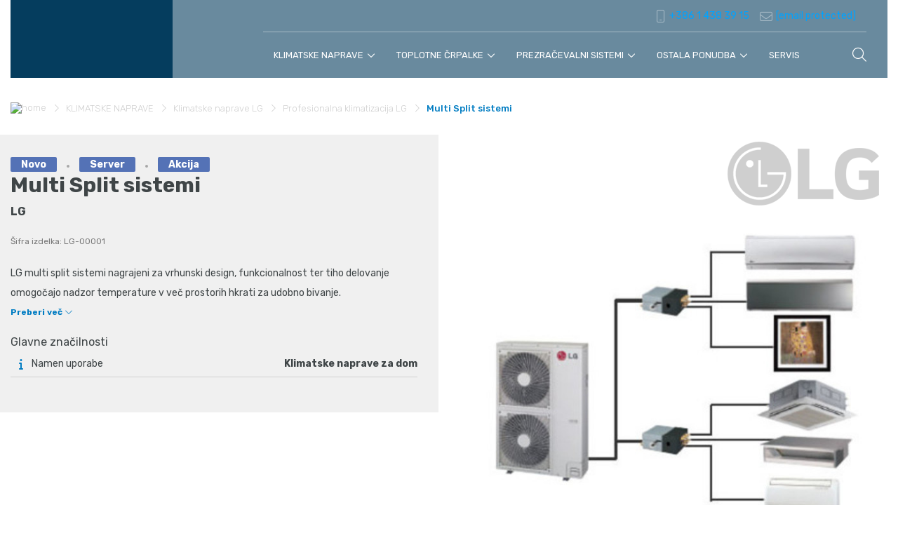

--- FILE ---
content_type: text/html; charset=UTF-8
request_url: https://www.dines.si/klimatske-naprave/klimatske-naprave-lg/profesionalna-klimatizacija-lg/multi-split-sistemi/
body_size: 7930
content:
<!DOCTYPE html>
<html lang="sl">
<head>
    <meta charset="utf-8">
    <meta http-equiv="X-UA-Compatible" content="IE=edge">
    <meta name="designer" content="kABI d.o.o. - www.kabi.si"/>
    <meta name="viewport" content="width=device-width, initial-scale=1">
    <meta name="description" content="Visoko tehnološke in moderne profesionalne, stenske, kasetne, kanalske, stropne in talne klimatske naprave LG nudijo hitro ohladitev prostora.">
    <meta name="keywords" content="klimatska naprava, toplotna črpalka, prezračevalni sistem, inverterska klima, montaža klime, servis klime, energetska učinkovitost, ogrevanje in hlajenje">
    <link rel="preconnect" href="https://fonts.googleapis.com">
    <link rel="preconnect" href="https://fonts.gstatic.com" crossorigin>
    <link rel="preconnect" href="https://cdn.kabi.si">
            <meta property="og:url" content="https://www.dines.si/klimatske-naprave/klimatske-naprave-lg/profesionalna-klimatizacija-lg/multi-split-sistemi/">
        <meta property="og:title" content="Multi Split sistemi">
                    <meta property="og:description" content="LG multi split sistemi nagrajeni za vrhunski design, funkcionalnost ter tiho delovanje omogočajo nadzor temperature v več prostorih hkrati za udobno bivanje.">
                        <meta property="og:image" content="/f/pics/profesionalna-klimatizacija-lg/sistem-multi-split_b.jpg">
                    <meta property="og:site_name" content="Dines">
            <link href="/p/favicon.ico?ver363" rel="shortcut icon"/>
            <title>Multi Split sistemi - Profesionalna klimatizacija LG - Dines</title>
                <link rel="canonical" href="https://www.dines.si/klimatske-naprave/klimatske-naprave-lg/profesionalna-klimatizacija-lg/multi-split-sistemi/" />
            <link href="https://fonts.googleapis.com/css2?family=Rubik:ital,wght@0,300;0,400;0,500;0,600;0,700;0,800;0,900;1,300;1,400;1,500;1,600;1,700;1,800;1,900&display=swap" rel="stylesheet">
    <link  href="https://cdn.kabi.si/icon/fa/6.4.2/css/all.min.css?v=565" rel="stylesheet" >
<link  href="/f/docs/basic.s248.all.d8c8dfb.v363.482.min.css" rel="stylesheet" >
</head>
<body  class='langSl layoutBasic' >
    <div id="page" class="basic-page">
    <div id="searchBox" class="searh-wraper">
    <div id="search-close"><i class="fal fa-times"></i></div>
    <div class="container">
        <form class="form-inline my-2 my-lg-0" method="get" action="/iskalnik/">
            <input class="form-control mr-sm-0" type="search" placeholder="Iskalni niz" aria-label="Iskalni niz" name="isci" value="">
            <button class="btn btn-outline-primary my-2 my-sm-0" type="submit"><i class="fal fa-search"></i></button>
        </form>
    </div>
</div><header>
    <div class="container">
        <div class="head-container">
            <div class="header-left">
                <a class="navbar-brand" href="/"></a>
            </div>
            <div class="header-right">
                <div class="cols col-top">
                    <ul class="info">
                        <li class="responsive-hide"><a href="tel:+386 1 438 39 15"><i class="fal fa-mobile"></i>  <span class="hidden-sm">+386 1 438 39 15</span></a></li>
                        <li class="responsive-hide"><a href="/cdn-cgi/l/email-protection#6d090403081e2d090403081e431e04"><i class="fal fa-envelope"></i>  <span class="hidden-sm"><span class="__cf_email__" data-cfemail="33575a5d564073575a5d56401d405a">[email&#160;protected]</span></span></a></li>
                                                                        <li class="responsive-show">
                            <div id="search-open" class="search-open-nav"><i class="fal fa-search open-icon"></i></div>
                        </li>
                        <li>
                            <div class="navbar-drawer">
                                <div class="line line1"></div>
                                <div class="line line2"></div>
                                <div class="line line3"></div>
                            </div>
                        </li>
                    </ul>
                </div>
                <div class="cols">
                    <nav class="navbar navbar-expand-lg p-0">
                        <div class="collapse navbar-collapse slide_menu" id="navbarSupportedContent">
                            <ul class="navbar-nav mr-auto h5">
                                            <li  class='nav-item active dropdown' >
                <a class='nav-link dropdown dropdown-toggle'  href="/klimatske-naprave/">KLIMATSKE NAPRAVE</a>
                                        <a href="#" class="dropdown-toggle responsive-dropdown-toggle" data-toggle="dropdown"><i class="fal fa-angle-down"></i></a>
                        <ul class='dropdown-menu'>        <h3>KLIMATSKE NAPRAVE</h3>
                    <li  class='nav-item level' >
                <a class='dropdown-item dropdown'  href="/klimatske-naprave/klimatske-naprave-fujitsu/">Klimatske naprave FUJITSU</a>
                                        <a href="#" class="dropdown-toggle drop-btn responsive-dropdown-toggle"><i class="fal fa-angle-down"></i></a>
                        <ul class='dropdown-menu'>            <li  class='nav-item' >
                <a class='dropdown-item'  href="/klimatske-naprave/klimatske-naprave-fujitsu/split-klimatske-naprave-fujitsu/">RAC Hišne klimatske naprave Fujitsu</a>
                            </li>
                        <li  class='nav-item' >
                <a class='dropdown-item'  href="/klimatske-naprave/klimatske-naprave-fujitsu/multi-split-klimatske-naprave-fujitsu/">MULTI Split klimatske naprave Fujitsu </a>
                            </li>
                        <li  class='nav-item' >
                <a class='dropdown-item'  href="/klimatske-naprave/klimatske-naprave-fujitsu/vrf-sistemi-fujitsu/">VRF sistemi Fujitsu</a>
                            </li>
            </ul>            </li>
                        <li  class='nav-item active level' >
                <a class='dropdown-item dropdown'  href="/klimatske-naprave/klimatske-naprave-lg/">Klimatske naprave LG</a>
                                        <a href="#" class="dropdown-toggle drop-btn responsive-dropdown-toggle"><i class="fal fa-angle-down"></i></a>
                        <ul class='dropdown-menu'>            <li  class='nav-item' >
                <a class='dropdown-item'  href="/klimatske-naprave/klimatske-naprave-lg/stenske-klima-naprave-lg/">Stenske klima naprave LG</a>
                            </li>
                        <li  class='nav-item active' >
                <a class='dropdown-item'  href="/klimatske-naprave/klimatske-naprave-lg/profesionalna-klimatizacija-lg/">Profesionalna klimatizacija LG</a>
                            </li>
                        <li  class='nav-item' >
                <a class='dropdown-item'  href="/klimatske-naprave/klimatske-naprave-lg/sistemi-multi-v-lg/">Sistemi Multi V LG</a>
                            </li>
                        <li  class='nav-item' >
                <a class='dropdown-item'  href="/klimatske-naprave/klimatske-naprave-lg/multi-split-sistemi-lg/">Multi split sistemi LG</a>
                            </li>
            </ul>            </li>
                        <li  class='nav-item level' >
                <a class='dropdown-item dropdown'  href="/klimatske-naprave/klimatske-naprave-cooper-hunter/">Klimatske naprave COOPER&HUNTER</a>
                                        <a href="#" class="dropdown-toggle drop-btn responsive-dropdown-toggle"><i class="fal fa-angle-down"></i></a>
                        <ul class='dropdown-menu'>            <li  class='nav-item' >
                <a class='dropdown-item'  href="/klimatske-naprave/klimatske-naprave-cooper-hunter/split-klimatske-naprave-ch/">Split klimatske naprave C&H </a>
                            </li>
                        <li  class='nav-item' >
                <a class='dropdown-item'  href="/klimatske-naprave/klimatske-naprave-cooper-hunter/profesionalna-klimatizacija-ch/">Profesionalna klimatizacija C&H</a>
                            </li>
                        <li  class='nav-item' >
                <a class='dropdown-item'  href="/klimatske-naprave/klimatske-naprave-cooper-hunter/multi-split-klimatske-naprave-ch/">Multi split klimatske naprave C&H </a>
                            </li>
            </ul>            </li>
                        <li  class='nav-item' >
                <a class='dropdown-item'  href="/klimatske-naprave/klimatske-naprave-xiaomi-mijia/">Klimatske naprave XIAOMI Mijia</a>
                            </li>
            </ul>            </li>
                        <li  class='nav-item dropdown' >
                <a class='nav-link dropdown dropdown-toggle'  href="/toplotne-crpalke/">TOPLOTNE ČRPALKE</a>
                                        <a href="#" class="dropdown-toggle responsive-dropdown-toggle" data-toggle="dropdown"><i class="fal fa-angle-down"></i></a>
                        <ul class='dropdown-menu'>        <h3>TOPLOTNE ČRPALKE</h3>
                    <li  class='nav-item' >
                <a class='dropdown-item'  href="/toplotne-crpalke/toplotne-crpalke-zrak-voda-fujitsu/">Toplotne črpalke zrak voda FUJITSU</a>
                            </li>
                        <li  class='nav-item' >
                <a class='dropdown-item'  href="/toplotne-crpalke/toplotne-crpalke-lg-therma-v/">Toplotne črpalke LG Therma V</a>
                            </li>
                        <li  class='nav-item' >
                <a class='dropdown-item'  href="https://www.dines.si/toplotne-crpalke/toplotne-crpalke-cooperhunter-evipower/ecopower-r290/">Toplotne črpalke Cooper&Hunter</a>
                            </li>
                        <li  class='nav-item' >
                <a class='dropdown-item'  href="https://www.dines.si/toplotne-crpalke/toplotna-crpalka-za-sanitarno-vodo/toplotna-crpalka-za-sanitarno-vodo-produkt/">Toplotna črpalka za sanitarno vodo LG</a>
                            </li>
            </ul>            </li>
                        <li  class='nav-item dropdown' >
                <a class='nav-link dropdown dropdown-toggle'  href="/prezracevalni-sistemi/">PREZRAČEVALNI SISTEMI</a>
                                        <a href="#" class="dropdown-toggle responsive-dropdown-toggle" data-toggle="dropdown"><i class="fal fa-angle-down"></i></a>
                        <ul class='dropdown-menu'>        <h3>PREZRAČEVALNI SISTEMI</h3>
                    <li  class='nav-item' >
                <a class='dropdown-item'  href="/prezracevalni-sistemi/prezracevalni-sistemi-dantherm/">Prezračevalni sistemi DANTHERM</a>
                            </li>
                        <li  class='nav-item' >
                <a class='dropdown-item'  href="/prezracevalni-sistemi/prezracevalni-sistemi-lg/">Prezračevalni sistemi LG</a>
                            </li>
                        <li  class='nav-item' >
                <a class='dropdown-item'  href="https://www.dines.si/prezracevalni-sistemi/lokalno-prezracevanje-kers/prezracevalna-naprava-kers-evo/">Lokalno prezračevanje KERS+</a>
                            </li>
                        <li  class='nav-item' >
                <a class='dropdown-item'  href="https://www.dines.si/prezracevalni-sistemi/lokalno-prezracevanje-cooperhunter/prezracevalna-naprava-easy-vent-ch-hrv070k-wp/">Lokalno prezračevanje Cooper&Hunter</a>
                            </li>
            </ul>            </li>
                        <li  class='nav-item dropdown' >
                <a class='nav-link dropdown dropdown-toggle'  href="/ostala-ponudba/">OSTALA PONUDBA</a>
                                        <a href="#" class="dropdown-toggle responsive-dropdown-toggle" data-toggle="dropdown"><i class="fal fa-angle-down"></i></a>
                        <ul class='dropdown-menu'>        <h3>OSTALA PONUDBA</h3>
                    <li  class='nav-item level' >
                <a class='dropdown-item dropdown'  href="/ostala-ponudba/instalacijski-material/">Inštalacijski material</a>
                                        <a href="#" class="dropdown-toggle drop-btn responsive-dropdown-toggle"><i class="fal fa-angle-down"></i></a>
                        <ul class='dropdown-menu'>            <li  class='nav-item' >
                <a class='dropdown-item'  href="/ostala-ponudba/instalacijski-material/crpalke-za-kondenz/">Črpalke za kondenz</a>
                            </li>
                        <li  class='nav-item' >
                <a class='dropdown-item'  href="/ostala-ponudba/instalacijski-material/konzole/">Konzole</a>
                            </li>
                        <li  class='nav-item' >
                <a class='dropdown-item'  href="/ostala-ponudba/instalacijski-material/lokring/">Lokring</a>
                            </li>
                        <li  class='nav-item' >
                <a class='dropdown-item'  href="/ostala-ponudba/instalacijski-material/bakrene-cevi/">Bakrene cevi</a>
                            </li>
            </ul>            </li>
                        <li  class='nav-item level' >
                <a class='dropdown-item dropdown'  href="/ostala-ponudba/magnetni-filtri-in-tekocine-fernox/">Magnetni filtri in tekocine FERNOX</a>
                                        <a href="#" class="dropdown-toggle drop-btn responsive-dropdown-toggle"><i class="fal fa-angle-down"></i></a>
                        <ul class='dropdown-menu'>            <li  class='nav-item' >
                <a class='dropdown-item'  href="/ostala-ponudba/magnetni-filtri-in-tekocine-fernox/filtri/">Filtri</a>
                            </li>
            </ul>            </li>
            </ul>            </li>
                        <li  class='nav-item' >
                <a class='nav-link'  href="/servis/">SERVIS</a>
                            </li>
                                            <div class="rest">
                                    <li class="hidden-fix"><a href="/cdn-cgi/l/email-protection#1074797e75635074797e75633e6379"><i class="fal fa-envelope"></i></a></li>
                                    <li class="hidden-fix"><a href="tel:+386 1 438 39 15"><i class="fal fa-mobile"></i></a></li>
                                    <li class="hidden-fix">
                                        <a href="/primerjava/">
                                            <i class="fal fa-exchange"></i>
                                        </a>
                                    </li>
                                    <li class="search-link">
                                        <div id="search-open" class="search-open-nav"><i class="fal fa-search open-icon"></i></div>
                                    </li>
                                </div>
                                <div class="navbar-drawer">
                                     <i class="fal fa-times"></i>
                                </div>
                            </ul>
                        </div>
                    </nav>
                </div>
            </div>
        </div>
    </div>
</header>    <div class="container-fluid p-0 hidden">
            <div class="page page-start padding-top sub-pages">
                            <div class="productTop product">
            <div class="container">
        <div class="row">
            <div class="col-md-12">
                <ol class="breadcrumb">
                    <li><a class="link-home" href="/"><img src="/p/assets/home.svg" alt="home"></a></li>
                                                <li><a  href="/klimatske-naprave/" >KLIMATSKE NAPRAVE</a></li>
                                                        <li><a  href="/klimatske-naprave/klimatske-naprave-lg/" >Klimatske naprave LG</a></li>
                                                    <li><a  href="/klimatske-naprave/klimatske-naprave-lg/profesionalna-klimatizacija-lg/" >Profesionalna klimatizacija LG</a></li>
                        <li class="active">Multi Split sistemi</li>
                                        </ol>
            </div>
        </div>
    </div>
            <div class="container">
            <div class="row">
                <div class="col-md-6 col-sm-12 col-xs-12">
                    <div class="wihite-box product-information">
                                                    <ul class="statusi">
                                                                    <li>
                                        <span class="store-badge badge novo">Novo</span>
                                    </li>
                                                                        <li>
                                        <span class="store-badge badge server">Server</span>
                                    </li>
                                                                        <li>
                                        <span class="store-badge badge akcija">Akcija</span>
                                    </li>
                                                                </ul>
                                                    <h1>Multi Split sistemi</h1>
                                                    <h2>LG</h2>
                                                        <span class="sifra-izdelka">Šifra izdelka: LG-00001</span>
                                                    <div class="sort-txt">
                            <p>
  LG multi split sistemi nagrajeni za vrhunski design, funkcionalnost ter tiho delovanje omogočajo nadzor temperature v več prostorih hkrati za udobno bivanje.
</p>                            <a href="#product-description" class="scrol-to">Preberi več <i class="fal fa-chevron-down"></i></a>
                        </div>
                        <div class="onli-desctop">
                                                            <div class="prop-icons rest-ptop">
                                    <span>Glavne značilnosti</span>
                                    <div class="rest">
                                        <ul>
                                                                                            <li>
                                                    <i class="fal fa-info"></i>
                                                    <h3>Namen uporabe</h3>
                                                    <span>Klimatske naprave za dom</span>
                                                </li>
                                                                                        </ul>
                                    </div>
                                </div>
                                                        </div>
                    </div>
                </div>
                <div class="col-md-6 col-sm-12 col-xs-12">
                    <div class="under-gallery-links responsive-yes">
                        <div class="links">
                            <a class="btn btn-primary" data-toggle="modal" data-target="#form-product-modal">Pošlji povpraševanje</a>
                        </div>
                    </div>
                                            <div class="brand-image">
                            <img src="/f/docs/Files/lglogosplet_m.png" alt="LG">
                        </div>
                        <div class="product-gallery">
    <div class="slider-for slider-image">
                    <div>
                <a href="/f/pics/profesionalna-klimatizacija-lg/sistem-multi-split_b.jpg" class="fancybox prodImg" rel="lightbox[gal]" data-fancybox="" title="profesionalna-klimatizacija-lg/sistem-multi-split"><img src="/f/pics/profesionalna-klimatizacija-lg/sistem-multi-split_items.jpg" class="img-responsive" alt="profesionalna-klimatizacija-lg/sistem-multi-split" /></a>
            </div>
                </div>
    </div>
                    <div class="under-gallery-links responsive-no">
                        <div class="compareBox">
                            <div class="modal fade" id="compare" tabindex="-1" role="dialog" aria-labelledby="myModalLabel"
                                 aria-hidden="true">
                                <div class="modal-dialog">
                                    <div class="modal-content">
                                        <div class="modal-header">
                                            <h4 class="modal-title" id="myModalLabel">Primerjava izdelkov</h4>
                                            <button type="button" class="close" data-dismiss="modal" aria-label="Close">
                                                <span aria-hidden="true"><i class="fal fa-times"></i></span>
                                            </button>
                                        </div>
                                        <div class="modal-body">
                                            <p class="add">
                                                Izdelek je dodan v primerjavo.                                            </p>
                                            <p class="remove">
                                                Izdelek je umkanjen iz primerjave.                                            </p>
                                        </div>
                                        <div class="modal-footer">
                                            <a type="button" href="/primerjava/" class="btn btn-primary">
                                                Odpri primerjalnik                                            </a>
                                            <button type="button" class="btn btn-default pull-right" data-dismiss="modal">Zapri</button>
                                        </div>
                                    </div>
                                </div>
                            </div>
                        </div>
                        <div class="links">
                            <a class="btn btn-primary" data-toggle="modal" data-target="#form-product-modal">Pošlji povpraševanje</a>
                        </div>
                    </div>
                                        <div class="modal fade modalform" id="form-product-modal" tabindex="-1" role="dialog">
                        <div class="modal-dialog" role="document">
                            <div class="modal-content">
                                <div class="modal-header">
                                    <h5 class="modal-title" id="exampleModalLabel">Pošljite povpraševanje</h5>
                                    <button type="button" class="close" data-dismiss="modal"><i class="fal fa-times"></i></button>
                                </div>
                                <div class="modal-body">
                                    <div class="adminForm">
                                        <div class="form">
                                                        <form novalidate="novalidate" id="js-bcms-form-69802e864b4a16-18601333" data-lang="sl"   onsubmit="return bcmsFormValidate(this)" action='#bcmsform-form-2-1' method="post"  class='bcms-form lang-sl bcms-form--default' >
            <span id='bcmsform-form-2-1'></span>                    <input type="hidden" name="bcmsForm" value="1">
        <input type="hidden" name="bcmsFormName" value="form-2">
        <input type="hidden" name="bcmsFormCount" value="1">
        <input type="hidden" name="bcmsFormUniqueId" value="bcms-form-69802e864b4a16-18601333">
        <input type="hidden" name="bcmsFormFID" value="[base64]">
        <input type="hidden" name="bcmsFormLang" value="2008uc">
                    <input type="hidden" name="bcmsFormId" value="2">
                        <input type="hidden" name="bcmsFormSessionName" value="39994xkuqm">
            <input type="hidden" name="bcmsFormSessionId" value="3999467x5bbd3a0skr1hzwcki9hbl11">
            <input type="hidden" name="bcmsFormSessionPath" value="2226zvxsderg/fyh/vdh/pzv/">
                        <input type="hidden" name="googleAnalyticsEventName" value="obrazecIzpolnjen">
                                                        <div class="form-items">
                                                <div class='bcms-form-row form-fn-input has-short-label bcms-form-field-empty req' ><label class='bcms-form-label'  for='bf-69802e864b4a16-18601333-ime-0'>Ime in priimek:</span>
                </label><div class='bcms-form-input' ><input          type="text" name="ime"  value=""  id="bf-69802e864b4a16-18601333-ime-0"  class="form-control bcms-form-field"  required aria-required='true'  placeholder="Ime in priimek">
                            </div></div><div class='bcms-form-row form-fn-input has-short-label bcms-form-field-empty' ><label class='bcms-form-label'  for='bf-69802e864b4a16-18601333-_company_ime-0'>Podjetje:</span>
                </label><div class='bcms-form-input' ><input          type="text" name="_company_ime"  value=""  id="bf-69802e864b4a16-18601333-_company_ime-0"  class="form-control bcms-form-field"  placeholder="Podjetje">
                            </div></div><div class='bcms-form-row form-type-email form-fn-input has-short-label bcms-form-field-empty req' ><label class='bcms-form-label'  for='bf-69802e864b4a16-18601333-email-0'> E-naslov:</span>
                </label><div class='bcms-form-input' ><input          type="email" name="email"  value=""  id="bf-69802e864b4a16-18601333-email-0"  class="form-control bcms-form-field"  required aria-required='true'  placeholder=" E-naslov">
                            </div></div><div class='bcms-form-row form-type-phone form-fn-input has-short-label bcms-form-field-empty' ><label class='bcms-form-label'  for='bf-69802e864b4a16-18601333-telefon-0'>Telefon:</span>
                </label><div class='bcms-form-input' ><input          type="tel" name="telefon"  value=""  id="bf-69802e864b4a16-18601333-telefon-0"  class="form-control bcms-form-field"  placeholder="Telefon">
                            </div></div><div class='bcms-form-row form-fn-textarea has-short-label bcms-form-field-empty' ><label class='bcms-form-label'  for='bf-69802e864b4a16-18601333-ff-14-0'>
                Sporočilo...:</span>

                            </label><div class='bcms-form-input' ><textarea      rows="6" cols="58" name="ff-14"   id="bf-69802e864b4a16-18601333-ff-14-0"  class="form-control bcms-form-field"  placeholder="Sporočilo..."></textarea>
                		</div></div><div class='bcms-form-row form-type-captcha form-fn-captcha has-short-label bcms-form-field-empty req' ><label class='bcms-form-label'  for='bf-69802e864b4a16-18601333-bcms_kepca_i-0'>Prepišite številke:</span></label><div class='bcms-form-input' ><span class="bcms-kepca-css">                <span class="bcms_kepca_cq"></span>
                                <span class="bcms_kepca_cf"></span>
                                <span class="bcms_kepca_cn"></span>
                                <span class="bcms_kepca_cp"></span>
                                <span class="bcms_kepca_cu"></span>
                                <span class="bcms_kepca_cj"></span>
                </span>
                        <input type="text"  name="bcms_kepca_i" value=""   id="bf-69802e864b4a16-18601333-bcms_kepca_i-0"  class="form-control bcms-form-field"  placeholder="Prepišite številke">
                    <input type="hidden" name="bcms-dfndr-so" value="77e97t97k87z87h08j77f82" />
        <input type="hidden" name="bcms-dfndr-co" value="68e18w97h18x78t03" />
        <input type="hidden" name="bcms-dfndr-your-name" value=""   />
        <input type="hidden" name="bcms-dfndr-bi" value="941x151d541z49" />
        </div></div><div class='bcms-form-row form-fn-checkbox has-short-label bcms-form-field-empty req' ><div class='bcms-form-input col-sm-offset- checkbox' ><input type="hidden" name="ff-15" value="" />
                            <label>
                <input type="checkbox" name="ff-15"  value="value"    id="bf-69802e864b4a16-18601333-ff-15" >
                <p>Strinjam se, da podjetje DINES d.o.o. interno obdeluje moje osebne podatke, ki sem jih vpisal/a v spletni obrazec in jih uporabi za namene izvajanja aktivnosti neposrednega trženja in promocije, za interne analize ter statistične obdelave. Prejemnik se lahko kadarkoli odjavi od prejemanja obvestil s strani podjetja. Odjava ali izbris podatkov je možno prek e-maila <a href="/cdn-cgi/l/email-protection" class="__cf_email__" data-cfemail="ea8e83848f99aa8e83848f99c49983">[email&#160;protected]</a>. *</p>
            </label>

                    </div></div><div class='bcms-form-row form-fn-submit has-short-label bcms-form-field-empty' ><div class='bcms-form-input col-sm-offset-' ><button type="submit"  class="btn btn-primary">Pošlji</button>
        </div></div><input type='hidden' name='bcms-form-set[]' value='3sss4sohu_'>                                            </div>
                                                    </form>
                                                </div>
                                    </div>
                                </div>
                            </div>
                        </div>
                    </div>
                    <div class="wihite-box product-information responsive-show">
                                                    <div class="prop-icons rest-ptop">
                                <span id="open-rest">Vsi tehnični podatki <i class="fal fa-chevron-down"></i></span>
                                <div class="rest">
                                    <ul>
                                                                                    <li>
                                                <i class="fal fa-info"></i>
                                                <h3>Namen uporabe</h3>
                                                <span>Klimatske naprave za dom</span>
                                            </li>
                                                                                </ul>
                                </div>
                            </div>
                                                </div>
                </div>
            </div>
            <div class="tabs-links">
                <a href="#" class="show" id="d-link">Opis</a>
                <a href="#" id="t-link">Tehnični podatki</a>
            </div>
            <div class="row flex-row">
                <div class="col-md-8 col-sm-12 col-xs-12 flex-col show" id="d-link-show">
                    <div id="product-description">
                                            </div>
                </div>
                <div class="col-md-4 col-sm-12 col-xs-12 flex-col flex-item-bottom" id="t-link-show">
                                                        </div>
            </div>
        </div>
    </div>
        <div class="entry-product-list simular-list responsive-show">
        <div class="container">
            <h2>
                Sorodni izdelki            </h2>
            <div class="product-list">
                <div class="item-box item-box-grid">
    <div class="item-content">
        <div class="item-image objectFit">
            <a href="/klimatske-naprave/klimatske-naprave-lg/profesionalna-klimatizacija-lg/profesionalne-talne-klime-lg/" title="Profesionalne talne klime LG">
                <picture>
                    <source media="(max-width: 767px)" srcset="/f/pics/profesionalna-klimatizacija-lg/medium01_3_s.jpg">
                    <img src="/f/pics/profesionalna-klimatizacija-lg/medium01_3_s.jpg" sizes="(max-width: 767px)" srcset="/f/pics/profesionalna-klimatizacija-lg/medium01_3_items.jpg"
                         alt="Profesionalne talne klime LG" class="img-responsive img-cover"/>
                </picture>
            </a>
        </div>
        <div class="txt">
            <h3><a href="/klimatske-naprave/klimatske-naprave-lg/profesionalna-klimatizacija-lg/profesionalne-talne-klime-lg/" title="Profesionalne talne klime LG">Profesionalne talne klime LG</a></h3>
            <p>Vrhunsko talno klimatizacijo odlikuje design. Zagotovljeno je ...</p>
                        <a href="/klimatske-naprave/klimatske-naprave-lg/profesionalna-klimatizacija-lg/profesionalne-talne-klime-lg/" class="link-bottom">Poglej več <i class="fal fa-chevron-right"></i></a>
        </div>
    </div>
</div><div class="item-box item-box-grid">
    <div class="item-content">
        <div class="item-image objectFit">
            <a href="/klimatske-naprave/klimatske-naprave-lg/profesionalna-klimatizacija-lg/profesionalne-talno-stropne-klime-lg/" title="Profesionalne talno stropne klime LG">
                <picture>
                    <source media="(max-width: 767px)" srcset="/f/pics/profesionalna-klimatizacija-lg/commercial-ac-av-q18gjlt0-1350x1110_s.jpg">
                    <img src="/f/pics/profesionalna-klimatizacija-lg/commercial-ac-av-q18gjlt0-1350x1110_s.jpg" sizes="(max-width: 767px)" srcset="/f/pics/profesionalna-klimatizacija-lg/commercial-ac-av-q18gjlt0-1350x1110_items.jpg"
                         alt="Profesionalne talno stropne klime LG" class="img-responsive img-cover"/>
                </picture>
            </a>
        </div>
        <div class="txt">
            <h3><a href="/klimatske-naprave/klimatske-naprave-lg/profesionalna-klimatizacija-lg/profesionalne-talno-stropne-klime-lg/" title="Profesionalne talno stropne klime LG">Profesionalne talno stropne klime LG</a></h3>
            <p>Talno stropni sistem se prilagodljivo namesti. Notranja enota se lahko ...</p>
                        <a href="/klimatske-naprave/klimatske-naprave-lg/profesionalna-klimatizacija-lg/profesionalne-talno-stropne-klime-lg/" class="link-bottom">Poglej več <i class="fal fa-chevron-right"></i></a>
        </div>
    </div>
</div>            </div>
        </div>
    </div>
                <div class="entry-product-list simular-list responsive-hidden">
        <div class="container">
            <h2>
                Sorodni izdelki            </h2>
            <div class="product-list">
                <div class="item-box item-box-grid">
    <div class="item-content">
        <div class="item-image objectFit">
            <a href="/klimatske-naprave/klimatske-naprave-lg/profesionalna-klimatizacija-lg/profesionalne-stenske-klime-lg-klime-za-proizvodnjo/" title="Profesionalne stenske klime LG, klime za proizvodnjo">
                <picture>
                    <source media="(max-width: 767px)" srcset="/f/pics/profesionalna-klimatizacija-lg/257872768-lg-uj30-big-capa_copy_s.jpg">
                    <img src="/f/pics/profesionalna-klimatizacija-lg/257872768-lg-uj30-big-capa_copy_s.jpg" sizes="(max-width: 767px)" srcset="/f/pics/profesionalna-klimatizacija-lg/257872768-lg-uj30-big-capa_copy_items.jpg"
                         alt="Profesionalne stenske klime LG, klime za proizvodnjo" class="img-responsive img-cover"/>
                </picture>
            </a>
        </div>
        <div class="txt">
            <h3><a href="/klimatske-naprave/klimatske-naprave-lg/profesionalna-klimatizacija-lg/profesionalne-stenske-klime-lg-klime-za-proizvodnjo/" title="Profesionalne stenske klime LG, klime za proizvodnjo">Profesionalne stenske klime LG, klime za proizvodnjo</a></h3>
            <p>Stenske klimatske naprave krasi širok razpon delovanja, zmogljivo ...</p>
                        <a href="/klimatske-naprave/klimatske-naprave-lg/profesionalna-klimatizacija-lg/profesionalne-stenske-klime-lg-klime-za-proizvodnjo/" class="link-bottom">Poglej več <i class="fal fa-chevron-right"></i></a>
        </div>
    </div>
</div><div class="item-box item-box-grid">
    <div class="item-content">
        <div class="item-image objectFit">
            <a href="/klimatske-naprave/klimatske-naprave-lg/profesionalna-klimatizacija-lg/profesionalne-talno-stropne-klime-lg/" title="Profesionalne talno stropne klime LG">
                <picture>
                    <source media="(max-width: 767px)" srcset="/f/pics/profesionalna-klimatizacija-lg/commercial-ac-av-q18gjlt0-1350x1110_s.jpg">
                    <img src="/f/pics/profesionalna-klimatizacija-lg/commercial-ac-av-q18gjlt0-1350x1110_s.jpg" sizes="(max-width: 767px)" srcset="/f/pics/profesionalna-klimatizacija-lg/commercial-ac-av-q18gjlt0-1350x1110_items.jpg"
                         alt="Profesionalne talno stropne klime LG" class="img-responsive img-cover"/>
                </picture>
            </a>
        </div>
        <div class="txt">
            <h3><a href="/klimatske-naprave/klimatske-naprave-lg/profesionalna-klimatizacija-lg/profesionalne-talno-stropne-klime-lg/" title="Profesionalne talno stropne klime LG">Profesionalne talno stropne klime LG</a></h3>
            <p>Talno stropni sistem se prilagodljivo namesti. Notranja enota se lahko ...</p>
                        <a href="/klimatske-naprave/klimatske-naprave-lg/profesionalna-klimatizacija-lg/profesionalne-talno-stropne-klime-lg/" class="link-bottom">Poglej več <i class="fal fa-chevron-right"></i></a>
        </div>
    </div>
</div><div class="item-box item-box-grid">
    <div class="item-content">
        <div class="item-image objectFit">
            <a href="/klimatske-naprave/klimatske-naprave-lg/profesionalna-klimatizacija-lg/profesionalne-kasetne-klime-lg/" title="Profesionalne kasetne klime LG">
                <picture>
                    <source media="(max-width: 767px)" srcset="/f/pics/profesionalna-klimatizacija-lg/kasetna_s.jpg">
                    <img src="/f/pics/profesionalna-klimatizacija-lg/kasetna_s.jpg" sizes="(max-width: 767px)" srcset="/f/pics/profesionalna-klimatizacija-lg/kasetna_items.jpg"
                         alt="Profesionalne kasetne klime LG" class="img-responsive img-cover"/>
                </picture>
            </a>
        </div>
        <div class="txt">
            <h3><a href="/klimatske-naprave/klimatske-naprave-lg/profesionalna-klimatizacija-lg/profesionalne-kasetne-klime-lg/" title="Profesionalne kasetne klime LG">Profesionalne kasetne klime LG</a></h3>
            <p>Nova inverterska tehnologija kasetnega tipa omogoča energetsko ...</p>
                        <a href="/klimatske-naprave/klimatske-naprave-lg/profesionalna-klimatizacija-lg/profesionalne-kasetne-klime-lg/" class="link-bottom">Poglej več <i class="fal fa-chevron-right"></i></a>
        </div>
    </div>
</div><div class="item-box item-box-grid">
    <div class="item-content">
        <div class="item-image objectFit">
            <a href="/klimatske-naprave/klimatske-naprave-lg/profesionalna-klimatizacija-lg/profesionalne-talne-klime-lg/" title="Profesionalne talne klime LG">
                <picture>
                    <source media="(max-width: 767px)" srcset="/f/pics/profesionalna-klimatizacija-lg/medium01_3_s.jpg">
                    <img src="/f/pics/profesionalna-klimatizacija-lg/medium01_3_s.jpg" sizes="(max-width: 767px)" srcset="/f/pics/profesionalna-klimatizacija-lg/medium01_3_items.jpg"
                         alt="Profesionalne talne klime LG" class="img-responsive img-cover"/>
                </picture>
            </a>
        </div>
        <div class="txt">
            <h3><a href="/klimatske-naprave/klimatske-naprave-lg/profesionalna-klimatizacija-lg/profesionalne-talne-klime-lg/" title="Profesionalne talne klime LG">Profesionalne talne klime LG</a></h3>
            <p>Vrhunsko talno klimatizacijo odlikuje design. Zagotovljeno je ...</p>
                        <a href="/klimatske-naprave/klimatske-naprave-lg/profesionalna-klimatizacija-lg/profesionalne-talne-klime-lg/" class="link-bottom">Poglej več <i class="fal fa-chevron-right"></i></a>
        </div>
    </div>
</div><div class="item-box item-box-grid">
    <div class="item-content">
        <div class="item-image objectFit">
            <a href="/klimatske-naprave/klimatske-naprave-lg/profesionalna-klimatizacija-lg/profesionalne-kanalske-klime-lg-klime-za-dvorane-hotele/" title="Profesionalne kanalske klime LG, klime za dvorane, hotele">
                <picture>
                    <source media="(max-width: 767px)" srcset="/f/pics/profesionalna-klimatizacija-lg/kanalske_s.jpg">
                    <img src="/f/pics/profesionalna-klimatizacija-lg/kanalske_s.jpg" sizes="(max-width: 767px)" srcset="/f/pics/profesionalna-klimatizacija-lg/kanalske_items.jpg"
                         alt="Profesionalne kanalske klime LG, klime za dvorane, hotele" class="img-responsive img-cover"/>
                </picture>
            </a>
        </div>
        <div class="txt">
            <h3><a href="/klimatske-naprave/klimatske-naprave-lg/profesionalna-klimatizacija-lg/profesionalne-kanalske-klime-lg-klime-za-dvorane-hotele/" title="Profesionalne kanalske klime LG, klime za dvorane, hotele">Profesionalne kanalske klime LG, klime za dvorane, hotele</a></h3>
            <p>V stropovih skrita kanalska klimatizacija je primerna za objekte, ki ...</p>
                        <a href="/klimatske-naprave/klimatske-naprave-lg/profesionalna-klimatizacija-lg/profesionalne-kanalske-klime-lg-klime-za-dvorane-hotele/" class="link-bottom">Poglej več <i class="fal fa-chevron-right"></i></a>
        </div>
    </div>
</div>            </div>
        </div>
    </div>
        </div>
                    </div>
    </div>
    <footer>
    <div class="container-fluid bg-dark">
        <div class="container">
            <div class="row">
                <div class="col-xs-12 col-sm-12 col-md-12 col-12">
                    <img src="/p/css/logo-svg.svg" alt="company logo" class="img-responsive f-logo">
                </div>
                <div class="col-xs-12 col-sm-12 col-md-12 col-12">
                    <div class="row">
                        <div class="col-12 col-sm-12 col-md-12 col-lg-6 col-xs-12">
                            <div class="company-info">
                                <h4>Dines d.o.o.</h4>
                                <h5> Cesta na Brdo 85 ,1000 Ljubljana</h5>
                                <ul>
                                                                            <li><a href="tel:+386 1 438 39 15"><i class="fal fa-phone"></i> +386 1 438 39 15</a></li>
                                                                                <li><a href="/cdn-cgi/l/email-protection#d7b3beb9b2a497b3beb9b2a4f9a4be"><i class="fal fa-envelope"></i> <span class="__cf_email__" data-cfemail="3f5b56515a4c7f5b56515a4c114c56">[email&#160;protected]</span></a></li>
                                                                        </ul>
                            </div>
                        </div>
                        <div class="col-12 col-sm-12 col-md-12 col-lg-6 col-xs-12">
                            <div class="newsletter-footer">
                                                                <h4>Prijava na e-novice</h4>
                                <h5>
                                    Prijavite se na naše e-novice in poslali vam bomo vodič za izbiro klimatske naprave.                                </h5>
                                            <form novalidate="novalidate" id="js-bcms-form-69802e864e3480-00564204" data-lang="sl"   onsubmit="return bcmsFormValidate(this)" action='#bcmsform-form-20-2' method="post"  class='bcms-form lang-sl bcms-form--default' >
            <span id='bcmsform-form-20-2'></span>                    <input type="hidden" name="bcmsForm" value="1">
        <input type="hidden" name="bcmsFormName" value="form-20">
        <input type="hidden" name="bcmsFormCount" value="2">
        <input type="hidden" name="bcmsFormUniqueId" value="bcms-form-69802e864e3480-00564204">
        <input type="hidden" name="bcmsFormFID" value="NzdhMzd3MDMxZzkzMWYyNDFiNzMxejM3aTg3aDY3YTM3dDYyMXQ3MjFoNzMxZTM0MWczN3owMzF0OTMxZDI0MWI3MzFmMzdqMjhkNThiNDhlNjdqODdiOTIxZzQ4ejI4aDA4ejkyMWY5N3QwOHc0OGY2N3QzN2g2N2Q2N3QxOGcyOGEwOGk4N2Y2N2UwOGE4Mg==">
        <input type="hidden" name="bcmsFormLang" value="30002ow">
                    <input type="hidden" name="bcmsFormId" value="20">
                        <input type="hidden" name="bcmsFormSessionName" value="2007anxtp">
            <input type="hidden" name="bcmsFormSessionId" value="1w767a5eeg3d0vnu1kczfnl9keo11">
            <input type="hidden" name="bcmsFormSessionPath" value="3sss6zvxsderg/fyh/vdh/pzv/">
                        <input type="hidden" name="googleAnalyticsEventName" value="obrazecIzpolnjen">
            <div class='bcms-form-row form-type-email form-fn-input has-short-label bcms-form-field-empty req' ><label class='bcms-form-label'  for='bf-69802e864e3480-00564204-email-0'>E-pošta:</span>
                </label><div class='bcms-form-input' ><input          type="email" name="email"  value=""  id="bf-69802e864e3480-00564204-email-0"  class="form-control bcms-form-field"  required aria-required='true'  placeholder="E-pošta">
                            </div></div><div class='bcms-form-row form-fn-submit has-short-label bcms-form-field-empty' ><div class='bcms-form-input col-sm-offset-' ><button type="submit"  class="btn btn-primary">Prenesite vodič</button>
        </div></div><div class='bcms-form-row form-type-captcha form-fn-captcha has-short-label bcms-form-field-empty req' ><label class='bcms-form-label'  for='bf-69802e864e3480-00564204-bcms_kepca_i-0'>Prepišite kodo:</span></label><div class='bcms-form-input' ><span class="bcms-kepca-css">                <span class="bcms_kepca_cz"></span>
                                <span class="bcms_kepca_cp"></span>
                                <span class="bcms_kepca_cp"></span>
                                <span class="bcms_kepca_cj"></span>
                                <span class="bcms_kepca_cs"></span>
                                <span class="bcms_kepca_cp"></span>
                </span>
                        <input type="text"  name="bcms_kepca_i" value=""   id="bf-69802e864e3480-00564204-bcms_kepca_i-0"  class="form-control bcms-form-field"  placeholder="Prepišite kodo">
                    <input type="hidden" name="bcms-dfndr-so" value="18i97e97j58k58j77g92" />
        <input type="hidden" name="bcms-dfndr-co" value="38x18g18a18d77c92" />
        <input type="hidden" name="bcms-dfndr-your-name" value=""   />
        <input type="hidden" name="bcms-dfndr-bi" value="79j79k09g14" />
        </div></div><input type='hidden' name='bcms-form-set[]' value='2ss1pler_'>        </form>
                                    </div>
                        </div>
                    </div>
                </div>
                <div class="col-xs-12 col-sm-12 col-md-12 col-12">
                    <div class="footer-menu">
                                                    <ul>
                                            <li>
                <a href="/klimatske-naprave/">KLIMATSKE NAPRAVE</a>
                                    <a href="#" class="drop-btn"><i class="fal fa-angle-down"></i></a>
                    <ul class='second-menu'>            <li>
                <a href="/klimatske-naprave/klimatske-naprave-fujitsu/">Klimatske naprave FUJITSU</a>
                            </li>
                        <li>
                <a href="/klimatske-naprave/klimatske-naprave-lg/">Klimatske naprave LG</a>
                            </li>
                        <li>
                <a href="/klimatske-naprave/klimatske-naprave-cooper-hunter/">Klimatske naprave COOPER&HUNTER</a>
                            </li>
                        <li>
                <a href="/klimatske-naprave/klimatske-naprave-xiaomi-mijia/">Klimatske naprave XIAOMI Mijia</a>
                            </li>
            </ul>            </li>
                        <li>
                <a href="/toplotne-crpalke/">TOPLOTNE ČRPALKE</a>
                                    <a href="#" class="drop-btn"><i class="fal fa-angle-down"></i></a>
                    <ul class='second-menu'>            <li>
                <a href="/toplotne-crpalke/toplotne-crpalke-zrak-voda-fujitsu/">Toplotne črpalke zrak voda FUJITSU</a>
                            </li>
                        <li>
                <a href="/toplotne-crpalke/toplotne-crpalke-lg-therma-v/">Toplotne črpalke LG Therma V</a>
                            </li>
                        <li>
                <a href="https://www.dines.si/toplotne-crpalke/toplotne-crpalke-cooperhunter-evipower/ecopower-r290/">Toplotne črpalke Cooper&Hunter</a>
                            </li>
                        <li>
                <a href="https://www.dines.si/toplotne-crpalke/toplotna-crpalka-za-sanitarno-vodo/toplotna-crpalka-za-sanitarno-vodo-produkt/">Toplotna črpalka za sanitarno vodo LG</a>
                            </li>
            </ul>            </li>
                        <li>
                <a href="/prezracevalni-sistemi/">PREZRAČEVALNI SISTEMI</a>
                                    <a href="#" class="drop-btn"><i class="fal fa-angle-down"></i></a>
                    <ul class='second-menu'>            <li>
                <a href="/prezracevalni-sistemi/prezracevalni-sistemi-dantherm/">Prezračevalni sistemi DANTHERM</a>
                            </li>
                        <li>
                <a href="/prezracevalni-sistemi/prezracevalni-sistemi-lg/">Prezračevalni sistemi LG</a>
                            </li>
                        <li>
                <a href="https://www.dines.si/prezracevalni-sistemi/lokalno-prezracevanje-kers/prezracevalna-naprava-kers-evo/">Lokalno prezračevanje KERS+</a>
                            </li>
                        <li>
                <a href="https://www.dines.si/prezracevalni-sistemi/lokalno-prezracevanje-cooperhunter/prezracevalna-naprava-easy-vent-ch-hrv070k-wp/">Lokalno prezračevanje Cooper&Hunter</a>
                            </li>
            </ul>            </li>
                        <li>
                <a href="/ostala-ponudba/">OSTALA PONUDBA</a>
                                    <a href="#" class="drop-btn"><i class="fal fa-angle-down"></i></a>
                    <ul class='second-menu'>            <li>
                <a href="/ostala-ponudba/instalacijski-material/">Inštalacijski material</a>
                            </li>
                        <li>
                <a href="/ostala-ponudba/magnetni-filtri-in-tekocine-fernox/">Magnetni filtri in tekocine FERNOX</a>
                            </li>
            </ul>            </li>
                                        </ul>
                                                </div>
                </div>
                <div class="col-xs-12 col-sm-12 col-md-12 col-12">
                    <div class="footer-bottom">
                        <div class="kabi-info">
                            <img src="/../p/css/kabi_credits_white.svg" width="15px" height="15px" alt="kabi logo">
                            <a href="https://www.kabi.info/" target="_blank">Oblikovanje in izdelava spletnih strani:&nbsp;<strong>Kabi d.o.o.</strong></a>
                        </div>
                        <ul>
                            <li>
                                <a href="/splosni-pogoji/">Splošni pogoji</a>
                            </li>
                            <li>
                                <a href="/Uporaba-piskotkov/">Varovanje osebnih podatkov</a>
                            </li>
                        </ul>
                    </div>
                </div>
            </div>
        </div>
    </div>
    <a id="back-to-top" href="#" class="btn btn-dark btn-lg back-to-top" role="button"><i class="fas fa-chevron-up"></i></a>
</footer></div>
		<script data-cfasync="false" src="/cdn-cgi/scripts/5c5dd728/cloudflare-static/email-decode.min.js"></script><script  src="/f/docs/footer.s248.b8e8f1c.v363.482.min.js"></script>

<script defer src="https://static.cloudflareinsights.com/beacon.min.js/vcd15cbe7772f49c399c6a5babf22c1241717689176015" integrity="sha512-ZpsOmlRQV6y907TI0dKBHq9Md29nnaEIPlkf84rnaERnq6zvWvPUqr2ft8M1aS28oN72PdrCzSjY4U6VaAw1EQ==" data-cf-beacon='{"version":"2024.11.0","token":"55d12a69763043f7a76e0e3c7f03d5e8","r":1,"server_timing":{"name":{"cfCacheStatus":true,"cfEdge":true,"cfExtPri":true,"cfL4":true,"cfOrigin":true,"cfSpeedBrain":true},"location_startswith":null}}' crossorigin="anonymous"></script>
</body>
</html>


--- FILE ---
content_type: text/css
request_url: https://www.dines.si/f/docs/basic.s248.all.d8c8dfb.v363.482.min.css
body_size: 46353
content:
/*!
 * Bootstrap v4.3.1 (https://getbootstrap.com/)
 * Copyright 2011-2019 The Bootstrap Authors
 * Copyright 2011-2019 Twitter, Inc.
 * Licensed under MIT (https://github.com/twbs/bootstrap/blob/master/LICENSE)
 */:root{--blue:#007bff;--indigo:#6610f2;--purple:#6f42c1;--pink:#e83e8c;--red:#dc3545;--orange:#fd7e14;--yellow:#ffc107;--green:#28a745;--teal:#20c997;--cyan:#17a2b8;--white:#fff;--gray:#6c757d;--gray-dark:#343a40;--primary:#007bff;--secondary:#6c757d;--success:#28a745;--info:#17a2b8;--warning:#ffc107;--danger:#dc3545;--light:#f8f9fa;--dark:#343a40;--breakpoint-xs:0;--breakpoint-sm:576px;--breakpoint-md:768px;--breakpoint-lg:992px;--breakpoint-xl:1200px;--font-family-sans-serif:-apple-system,BlinkMacSystemFont,"Segoe UI",Roboto,"Helvetica Neue",Arial,"Noto Sans",sans-serif,"Apple Color Emoji","Segoe UI Emoji","Segoe UI Symbol","Noto Color Emoji";--font-family-monospace:SFMono-Regular,Menlo,Monaco,Consolas,"Liberation Mono","Courier New",monospace}*,::after,::before{box-sizing:border-box}html{font-family:sans-serif;line-height:1.15;-webkit-text-size-adjust:100%;-webkit-tap-highlight-color:transparent}article,aside,figcaption,figure,footer,header,hgroup,main,nav,section{display:block}body{margin:0;font-family:-apple-system,BlinkMacSystemFont,"Segoe UI",Roboto,"Helvetica Neue",Arial,"Noto Sans",sans-serif,"Apple Color Emoji","Segoe UI Emoji","Segoe UI Symbol","Noto Color Emoji";font-size:1rem;font-weight:400;line-height:1.5;color:#212529;text-align:left;background-color:#fff}[tabindex="-1"]:focus{outline:0!important}hr{box-sizing:content-box;height:0;overflow:visible}h1,h2,h3,h4,h5,h6{margin-top:0;margin-bottom:.5rem}p{margin-top:0;margin-bottom:1rem}abbr[data-original-title],abbr[title]{text-decoration:underline;-webkit-text-decoration:underline dotted;text-decoration:underline dotted;cursor:help;border-bottom:0;-webkit-text-decoration-skip-ink:none;text-decoration-skip-ink:none}address{margin-bottom:1rem;font-style:normal;line-height:inherit}dl,ol,ul{margin-top:0;margin-bottom:1rem}ol ol,ol ul,ul ol,ul ul{margin-bottom:0}dt{font-weight:700}dd{margin-bottom:.5rem;margin-left:0}blockquote{margin:0 0 1rem}b,strong{font-weight:bolder}small{font-size:80%}sub,sup{position:relative;font-size:75%;line-height:0;vertical-align:baseline}sub{bottom:-.25em}sup{top:-.5em}a{color:#007bff;text-decoration:none;background-color:transparent}a:hover{color:#0056b3;text-decoration:underline}a:not([href]):not([tabindex]){color:inherit;text-decoration:none}a:not([href]):not([tabindex]):focus,a:not([href]):not([tabindex]):hover{color:inherit;text-decoration:none}a:not([href]):not([tabindex]):focus{outline:0}code,kbd,pre,samp{font-family:SFMono-Regular,Menlo,Monaco,Consolas,"Liberation Mono","Courier New",monospace;font-size:1em}pre{margin-top:0;margin-bottom:1rem;overflow:auto}figure{margin:0 0 1rem}img{vertical-align:middle;border-style:none}svg{overflow:hidden;vertical-align:middle}table{border-collapse:collapse}caption{padding-top:.75rem;padding-bottom:.75rem;color:#6c757d;text-align:left;caption-side:bottom}th{text-align:inherit}label{display:inline-block;margin-bottom:.5rem}button{border-radius:0}button:focus{outline:1px dotted;outline:5px auto -webkit-focus-ring-color}button,input,optgroup,select,textarea{margin:0;font-family:inherit;font-size:inherit;line-height:inherit}button,input{overflow:visible}button,select{text-transform:none}select{word-wrap:normal}[type=button],[type=reset],[type=submit],button{-webkit-appearance:button}[type=button]:not(:disabled),[type=reset]:not(:disabled),[type=submit]:not(:disabled),button:not(:disabled){cursor:pointer}[type=button]::-moz-focus-inner,[type=reset]::-moz-focus-inner,[type=submit]::-moz-focus-inner,button::-moz-focus-inner{padding:0;border-style:none}input[type=checkbox],input[type=radio]{box-sizing:border-box;padding:0}input[type=date],input[type=datetime-local],input[type=month],input[type=time]{-webkit-appearance:listbox}textarea{overflow:auto;resize:vertical}fieldset{min-width:0;padding:0;margin:0;border:0}legend{display:block;width:100%;max-width:100%;padding:0;margin-bottom:.5rem;font-size:1.5rem;line-height:inherit;color:inherit;white-space:normal}progress{vertical-align:baseline}[type=number]::-webkit-inner-spin-button,[type=number]::-webkit-outer-spin-button{height:auto}[type=search]{outline-offset:-2px;-webkit-appearance:none}[type=search]::-webkit-search-decoration{-webkit-appearance:none}::-webkit-file-upload-button{font:inherit;-webkit-appearance:button}output{display:inline-block}summary{display:list-item;cursor:pointer}template{display:none}[hidden]{display:none!important}.h1,.h2,.h3,.h4,.h5,.h6,h1,h2,h3,h4,h5,h6{margin-bottom:.5rem;font-weight:500;line-height:1.2}.h1,h1{font-size:2.5rem}.h2,h2{font-size:2rem}.h3,h3{font-size:1.75rem}.h4,h4{font-size:1.5rem}.h5,h5{font-size:1.25rem}.h6,h6{font-size:1rem}.lead{font-size:1.25rem;font-weight:300}.display-1{font-size:6rem;font-weight:300;line-height:1.2}.display-2{font-size:5.5rem;font-weight:300;line-height:1.2}.display-3{font-size:4.5rem;font-weight:300;line-height:1.2}.display-4{font-size:3.5rem;font-weight:300;line-height:1.2}hr{margin-top:1rem;margin-bottom:1rem;border:0;border-top:1px solid rgba(0,0,0,.1)}.small,small{font-size:80%;font-weight:400}.mark,mark{padding:.2em;background-color:#fcf8e3}.list-unstyled{padding-left:0;list-style:none}.list-inline{padding-left:0;list-style:none}.list-inline-item{display:inline-block}.list-inline-item:not(:last-child){margin-right:.5rem}.initialism{font-size:90%;text-transform:uppercase}.blockquote{margin-bottom:1rem;font-size:1.25rem}.blockquote-footer{display:block;font-size:80%;color:#6c757d}.blockquote-footer::before{content:"\2014\00A0"}.img-fluid{max-width:100%;height:auto}.img-thumbnail{padding:.25rem;background-color:#fff;border:1px solid #dee2e6;border-radius:.25rem;max-width:100%;height:auto}.figure{display:inline-block}.figure-img{margin-bottom:.5rem;line-height:1}.figure-caption{font-size:90%;color:#6c757d}code{font-size:87.5%;color:#e83e8c;word-break:break-word}a>code{color:inherit}kbd{padding:.2rem .4rem;font-size:87.5%;color:#fff;background-color:#212529;border-radius:.2rem}kbd kbd{padding:0;font-size:100%;font-weight:700}pre{display:block;font-size:87.5%;color:#212529}pre code{font-size:inherit;color:inherit;word-break:normal}.pre-scrollable{max-height:340px;overflow-y:scroll}.container{width:100%;padding-right:15px;padding-left:15px;margin-right:auto;margin-left:auto}@media (min-width:576px){.container{max-width:540px}}@media (min-width:768px){.container{max-width:720px}}@media (min-width:992px){.container{max-width:960px}}@media (min-width:1200px){.container{max-width:1140px}}.container-fluid{width:100%;padding-right:15px;padding-left:15px;margin-right:auto;margin-left:auto}.row{display:-ms-flexbox;display:flex;-ms-flex-wrap:wrap;flex-wrap:wrap;margin-right:-15px;margin-left:-15px}.no-gutters{margin-right:0;margin-left:0}.no-gutters>.col,.no-gutters>[class*=col-]{padding-right:0;padding-left:0}.col,.col-1,.col-10,.col-11,.col-12,.col-2,.col-3,.col-4,.col-5,.col-6,.col-7,.col-8,.col-9,.col-auto,.col-lg,.col-lg-1,.col-lg-10,.col-lg-11,.col-lg-12,.col-lg-2,.col-lg-3,.col-lg-4,.col-lg-5,.col-lg-6,.col-lg-7,.col-lg-8,.col-lg-9,.col-lg-auto,.col-md,.col-md-1,.col-md-10,.col-md-11,.col-md-12,.col-md-2,.col-md-3,.col-md-4,.col-md-5,.col-md-6,.col-md-7,.col-md-8,.col-md-9,.col-md-auto,.col-sm,.col-sm-1,.col-sm-10,.col-sm-11,.col-sm-12,.col-sm-2,.col-sm-3,.col-sm-4,.col-sm-5,.col-sm-6,.col-sm-7,.col-sm-8,.col-sm-9,.col-sm-auto,.col-xl,.col-xl-1,.col-xl-10,.col-xl-11,.col-xl-12,.col-xl-2,.col-xl-3,.col-xl-4,.col-xl-5,.col-xl-6,.col-xl-7,.col-xl-8,.col-xl-9,.col-xl-auto{position:relative;width:100%;padding-right:15px;padding-left:15px}.col{-ms-flex-preferred-size:0;flex-basis:0%;-ms-flex-positive:1;flex-grow:1;max-width:100%}.col-auto{-ms-flex:0 0 auto;flex:0 0 auto;width:auto;max-width:100%}.col-1{-ms-flex:0 0 8.333333%;flex:0 0 8.333333%;max-width:8.333333%}.col-2{-ms-flex:0 0 16.666667%;flex:0 0 16.666667%;max-width:16.666667%}.col-3{-ms-flex:0 0 25%;flex:0 0 25%;max-width:25%}.col-4{-ms-flex:0 0 33.333333%;flex:0 0 33.333333%;max-width:33.333333%}.col-5{-ms-flex:0 0 41.666667%;flex:0 0 41.666667%;max-width:41.666667%}.col-6{-ms-flex:0 0 50%;flex:0 0 50%;max-width:50%}.col-7{-ms-flex:0 0 58.333333%;flex:0 0 58.333333%;max-width:58.333333%}.col-8{-ms-flex:0 0 66.666667%;flex:0 0 66.666667%;max-width:66.666667%}.col-9{-ms-flex:0 0 75%;flex:0 0 75%;max-width:75%}.col-10{-ms-flex:0 0 83.333333%;flex:0 0 83.333333%;max-width:83.333333%}.col-11{-ms-flex:0 0 91.666667%;flex:0 0 91.666667%;max-width:91.666667%}.col-12{-ms-flex:0 0 100%;flex:0 0 100%;max-width:100%}.order-first{-ms-flex-order:-1;order:-1}.order-last{-ms-flex-order:13;order:13}.order-0{-ms-flex-order:0;order:0}.order-1{-ms-flex-order:1;order:1}.order-2{-ms-flex-order:2;order:2}.order-3{-ms-flex-order:3;order:3}.order-4{-ms-flex-order:4;order:4}.order-5{-ms-flex-order:5;order:5}.order-6{-ms-flex-order:6;order:6}.order-7{-ms-flex-order:7;order:7}.order-8{-ms-flex-order:8;order:8}.order-9{-ms-flex-order:9;order:9}.order-10{-ms-flex-order:10;order:10}.order-11{-ms-flex-order:11;order:11}.order-12{-ms-flex-order:12;order:12}.offset-1{margin-left:8.333333%}.offset-2{margin-left:16.666667%}.offset-3{margin-left:25%}.offset-4{margin-left:33.333333%}.offset-5{margin-left:41.666667%}.offset-6{margin-left:50%}.offset-7{margin-left:58.333333%}.offset-8{margin-left:66.666667%}.offset-9{margin-left:75%}.offset-10{margin-left:83.333333%}.offset-11{margin-left:91.666667%}@media (min-width:576px){.col-sm{-ms-flex-preferred-size:0;flex-basis:0%;-ms-flex-positive:1;flex-grow:1;max-width:100%}.col-sm-auto{-ms-flex:0 0 auto;flex:0 0 auto;width:auto;max-width:100%}.col-sm-1{-ms-flex:0 0 8.333333%;flex:0 0 8.333333%;max-width:8.333333%}.col-sm-2{-ms-flex:0 0 16.666667%;flex:0 0 16.666667%;max-width:16.666667%}.col-sm-3{-ms-flex:0 0 25%;flex:0 0 25%;max-width:25%}.col-sm-4{-ms-flex:0 0 33.333333%;flex:0 0 33.333333%;max-width:33.333333%}.col-sm-5{-ms-flex:0 0 41.666667%;flex:0 0 41.666667%;max-width:41.666667%}.col-sm-6{-ms-flex:0 0 50%;flex:0 0 50%;max-width:50%}.col-sm-7{-ms-flex:0 0 58.333333%;flex:0 0 58.333333%;max-width:58.333333%}.col-sm-8{-ms-flex:0 0 66.666667%;flex:0 0 66.666667%;max-width:66.666667%}.col-sm-9{-ms-flex:0 0 75%;flex:0 0 75%;max-width:75%}.col-sm-10{-ms-flex:0 0 83.333333%;flex:0 0 83.333333%;max-width:83.333333%}.col-sm-11{-ms-flex:0 0 91.666667%;flex:0 0 91.666667%;max-width:91.666667%}.col-sm-12{-ms-flex:0 0 100%;flex:0 0 100%;max-width:100%}.order-sm-first{-ms-flex-order:-1;order:-1}.order-sm-last{-ms-flex-order:13;order:13}.order-sm-0{-ms-flex-order:0;order:0}.order-sm-1{-ms-flex-order:1;order:1}.order-sm-2{-ms-flex-order:2;order:2}.order-sm-3{-ms-flex-order:3;order:3}.order-sm-4{-ms-flex-order:4;order:4}.order-sm-5{-ms-flex-order:5;order:5}.order-sm-6{-ms-flex-order:6;order:6}.order-sm-7{-ms-flex-order:7;order:7}.order-sm-8{-ms-flex-order:8;order:8}.order-sm-9{-ms-flex-order:9;order:9}.order-sm-10{-ms-flex-order:10;order:10}.order-sm-11{-ms-flex-order:11;order:11}.order-sm-12{-ms-flex-order:12;order:12}.offset-sm-0{margin-left:0}.offset-sm-1{margin-left:8.333333%}.offset-sm-2{margin-left:16.666667%}.offset-sm-3{margin-left:25%}.offset-sm-4{margin-left:33.333333%}.offset-sm-5{margin-left:41.666667%}.offset-sm-6{margin-left:50%}.offset-sm-7{margin-left:58.333333%}.offset-sm-8{margin-left:66.666667%}.offset-sm-9{margin-left:75%}.offset-sm-10{margin-left:83.333333%}.offset-sm-11{margin-left:91.666667%}}@media (min-width:768px){.col-md{-ms-flex-preferred-size:0;flex-basis:0%;-ms-flex-positive:1;flex-grow:1;max-width:100%}.col-md-auto{-ms-flex:0 0 auto;flex:0 0 auto;width:auto;max-width:100%}.col-md-1{-ms-flex:0 0 8.333333%;flex:0 0 8.333333%;max-width:8.333333%}.col-md-2{-ms-flex:0 0 16.666667%;flex:0 0 16.666667%;max-width:16.666667%}.col-md-3{-ms-flex:0 0 25%;flex:0 0 25%;max-width:25%}.col-md-4{-ms-flex:0 0 33.333333%;flex:0 0 33.333333%;max-width:33.333333%}.col-md-5{-ms-flex:0 0 41.666667%;flex:0 0 41.666667%;max-width:41.666667%}.col-md-6{-ms-flex:0 0 50%;flex:0 0 50%;max-width:50%}.col-md-7{-ms-flex:0 0 58.333333%;flex:0 0 58.333333%;max-width:58.333333%}.col-md-8{-ms-flex:0 0 66.666667%;flex:0 0 66.666667%;max-width:66.666667%}.col-md-9{-ms-flex:0 0 75%;flex:0 0 75%;max-width:75%}.col-md-10{-ms-flex:0 0 83.333333%;flex:0 0 83.333333%;max-width:83.333333%}.col-md-11{-ms-flex:0 0 91.666667%;flex:0 0 91.666667%;max-width:91.666667%}.col-md-12{-ms-flex:0 0 100%;flex:0 0 100%;max-width:100%}.order-md-first{-ms-flex-order:-1;order:-1}.order-md-last{-ms-flex-order:13;order:13}.order-md-0{-ms-flex-order:0;order:0}.order-md-1{-ms-flex-order:1;order:1}.order-md-2{-ms-flex-order:2;order:2}.order-md-3{-ms-flex-order:3;order:3}.order-md-4{-ms-flex-order:4;order:4}.order-md-5{-ms-flex-order:5;order:5}.order-md-6{-ms-flex-order:6;order:6}.order-md-7{-ms-flex-order:7;order:7}.order-md-8{-ms-flex-order:8;order:8}.order-md-9{-ms-flex-order:9;order:9}.order-md-10{-ms-flex-order:10;order:10}.order-md-11{-ms-flex-order:11;order:11}.order-md-12{-ms-flex-order:12;order:12}.offset-md-0{margin-left:0}.offset-md-1{margin-left:8.333333%}.offset-md-2{margin-left:16.666667%}.offset-md-3{margin-left:25%}.offset-md-4{margin-left:33.333333%}.offset-md-5{margin-left:41.666667%}.offset-md-6{margin-left:50%}.offset-md-7{margin-left:58.333333%}.offset-md-8{margin-left:66.666667%}.offset-md-9{margin-left:75%}.offset-md-10{margin-left:83.333333%}.offset-md-11{margin-left:91.666667%}}@media (min-width:992px){.col-lg{-ms-flex-preferred-size:0;flex-basis:0%;-ms-flex-positive:1;flex-grow:1;max-width:100%}.col-lg-auto{-ms-flex:0 0 auto;flex:0 0 auto;width:auto;max-width:100%}.col-lg-1{-ms-flex:0 0 8.333333%;flex:0 0 8.333333%;max-width:8.333333%}.col-lg-2{-ms-flex:0 0 16.666667%;flex:0 0 16.666667%;max-width:16.666667%}.col-lg-3{-ms-flex:0 0 25%;flex:0 0 25%;max-width:25%}.col-lg-4{-ms-flex:0 0 33.333333%;flex:0 0 33.333333%;max-width:33.333333%}.col-lg-5{-ms-flex:0 0 41.666667%;flex:0 0 41.666667%;max-width:41.666667%}.col-lg-6{-ms-flex:0 0 50%;flex:0 0 50%;max-width:50%}.col-lg-7{-ms-flex:0 0 58.333333%;flex:0 0 58.333333%;max-width:58.333333%}.col-lg-8{-ms-flex:0 0 66.666667%;flex:0 0 66.666667%;max-width:66.666667%}.col-lg-9{-ms-flex:0 0 75%;flex:0 0 75%;max-width:75%}.col-lg-10{-ms-flex:0 0 83.333333%;flex:0 0 83.333333%;max-width:83.333333%}.col-lg-11{-ms-flex:0 0 91.666667%;flex:0 0 91.666667%;max-width:91.666667%}.col-lg-12{-ms-flex:0 0 100%;flex:0 0 100%;max-width:100%}.order-lg-first{-ms-flex-order:-1;order:-1}.order-lg-last{-ms-flex-order:13;order:13}.order-lg-0{-ms-flex-order:0;order:0}.order-lg-1{-ms-flex-order:1;order:1}.order-lg-2{-ms-flex-order:2;order:2}.order-lg-3{-ms-flex-order:3;order:3}.order-lg-4{-ms-flex-order:4;order:4}.order-lg-5{-ms-flex-order:5;order:5}.order-lg-6{-ms-flex-order:6;order:6}.order-lg-7{-ms-flex-order:7;order:7}.order-lg-8{-ms-flex-order:8;order:8}.order-lg-9{-ms-flex-order:9;order:9}.order-lg-10{-ms-flex-order:10;order:10}.order-lg-11{-ms-flex-order:11;order:11}.order-lg-12{-ms-flex-order:12;order:12}.offset-lg-0{margin-left:0}.offset-lg-1{margin-left:8.333333%}.offset-lg-2{margin-left:16.666667%}.offset-lg-3{margin-left:25%}.offset-lg-4{margin-left:33.333333%}.offset-lg-5{margin-left:41.666667%}.offset-lg-6{margin-left:50%}.offset-lg-7{margin-left:58.333333%}.offset-lg-8{margin-left:66.666667%}.offset-lg-9{margin-left:75%}.offset-lg-10{margin-left:83.333333%}.offset-lg-11{margin-left:91.666667%}}@media (min-width:1200px){.col-xl{-ms-flex-preferred-size:0;flex-basis:0%;-ms-flex-positive:1;flex-grow:1;max-width:100%}.col-xl-auto{-ms-flex:0 0 auto;flex:0 0 auto;width:auto;max-width:100%}.col-xl-1{-ms-flex:0 0 8.333333%;flex:0 0 8.333333%;max-width:8.333333%}.col-xl-2{-ms-flex:0 0 16.666667%;flex:0 0 16.666667%;max-width:16.666667%}.col-xl-3{-ms-flex:0 0 25%;flex:0 0 25%;max-width:25%}.col-xl-4{-ms-flex:0 0 33.333333%;flex:0 0 33.333333%;max-width:33.333333%}.col-xl-5{-ms-flex:0 0 41.666667%;flex:0 0 41.666667%;max-width:41.666667%}.col-xl-6{-ms-flex:0 0 50%;flex:0 0 50%;max-width:50%}.col-xl-7{-ms-flex:0 0 58.333333%;flex:0 0 58.333333%;max-width:58.333333%}.col-xl-8{-ms-flex:0 0 66.666667%;flex:0 0 66.666667%;max-width:66.666667%}.col-xl-9{-ms-flex:0 0 75%;flex:0 0 75%;max-width:75%}.col-xl-10{-ms-flex:0 0 83.333333%;flex:0 0 83.333333%;max-width:83.333333%}.col-xl-11{-ms-flex:0 0 91.666667%;flex:0 0 91.666667%;max-width:91.666667%}.col-xl-12{-ms-flex:0 0 100%;flex:0 0 100%;max-width:100%}.order-xl-first{-ms-flex-order:-1;order:-1}.order-xl-last{-ms-flex-order:13;order:13}.order-xl-0{-ms-flex-order:0;order:0}.order-xl-1{-ms-flex-order:1;order:1}.order-xl-2{-ms-flex-order:2;order:2}.order-xl-3{-ms-flex-order:3;order:3}.order-xl-4{-ms-flex-order:4;order:4}.order-xl-5{-ms-flex-order:5;order:5}.order-xl-6{-ms-flex-order:6;order:6}.order-xl-7{-ms-flex-order:7;order:7}.order-xl-8{-ms-flex-order:8;order:8}.order-xl-9{-ms-flex-order:9;order:9}.order-xl-10{-ms-flex-order:10;order:10}.order-xl-11{-ms-flex-order:11;order:11}.order-xl-12{-ms-flex-order:12;order:12}.offset-xl-0{margin-left:0}.offset-xl-1{margin-left:8.333333%}.offset-xl-2{margin-left:16.666667%}.offset-xl-3{margin-left:25%}.offset-xl-4{margin-left:33.333333%}.offset-xl-5{margin-left:41.666667%}.offset-xl-6{margin-left:50%}.offset-xl-7{margin-left:58.333333%}.offset-xl-8{margin-left:66.666667%}.offset-xl-9{margin-left:75%}.offset-xl-10{margin-left:83.333333%}.offset-xl-11{margin-left:91.666667%}}.table{width:100%;margin-bottom:1rem;color:#212529}.table td,.table th{padding:.75rem;vertical-align:top;border-top:1px solid #dee2e6}.table thead th{vertical-align:bottom;border-bottom:2px solid #dee2e6}.table tbody+tbody{border-top:2px solid #dee2e6}.table-sm td,.table-sm th{padding:.3rem}.table-bordered{border:1px solid #dee2e6}.table-bordered td,.table-bordered th{border:1px solid #dee2e6}.table-bordered thead td,.table-bordered thead th{border-bottom-width:2px}.table-borderless tbody+tbody,.table-borderless td,.table-borderless th,.table-borderless thead th{border:0}.table-striped tbody tr:nth-of-type(odd){background-color:rgba(0,0,0,.05)}.table-hover tbody tr:hover{color:#212529;background-color:rgba(0,0,0,.075)}.table-primary,.table-primary>td,.table-primary>th{background-color:#b8daff}.table-primary tbody+tbody,.table-primary td,.table-primary th,.table-primary thead th{border-color:#7abaff}.table-hover .table-primary:hover{background-color:#9fcdff}.table-hover .table-primary:hover>td,.table-hover .table-primary:hover>th{background-color:#9fcdff}.table-secondary,.table-secondary>td,.table-secondary>th{background-color:#d6d8db}.table-secondary tbody+tbody,.table-secondary td,.table-secondary th,.table-secondary thead th{border-color:#b3b7bb}.table-hover .table-secondary:hover{background-color:#c8cbcf}.table-hover .table-secondary:hover>td,.table-hover .table-secondary:hover>th{background-color:#c8cbcf}.table-success,.table-success>td,.table-success>th{background-color:#c3e6cb}.table-success tbody+tbody,.table-success td,.table-success th,.table-success thead th{border-color:#8fd19e}.table-hover .table-success:hover{background-color:#b1dfbb}.table-hover .table-success:hover>td,.table-hover .table-success:hover>th{background-color:#b1dfbb}.table-info,.table-info>td,.table-info>th{background-color:#bee5eb}.table-info tbody+tbody,.table-info td,.table-info th,.table-info thead th{border-color:#86cfda}.table-hover .table-info:hover{background-color:#abdde5}.table-hover .table-info:hover>td,.table-hover .table-info:hover>th{background-color:#abdde5}.table-warning,.table-warning>td,.table-warning>th{background-color:#ffeeba}.table-warning tbody+tbody,.table-warning td,.table-warning th,.table-warning thead th{border-color:#ffdf7e}.table-hover .table-warning:hover{background-color:#ffe8a1}.table-hover .table-warning:hover>td,.table-hover .table-warning:hover>th{background-color:#ffe8a1}.table-danger,.table-danger>td,.table-danger>th{background-color:#f5c6cb}.table-danger tbody+tbody,.table-danger td,.table-danger th,.table-danger thead th{border-color:#ed969e}.table-hover .table-danger:hover{background-color:#f1b0b7}.table-hover .table-danger:hover>td,.table-hover .table-danger:hover>th{background-color:#f1b0b7}.table-light,.table-light>td,.table-light>th{background-color:#fdfdfe}.table-light tbody+tbody,.table-light td,.table-light th,.table-light thead th{border-color:#fbfcfc}.table-hover .table-light:hover{background-color:#ececf6}.table-hover .table-light:hover>td,.table-hover .table-light:hover>th{background-color:#ececf6}.table-dark,.table-dark>td,.table-dark>th{background-color:#c6c8ca}.table-dark tbody+tbody,.table-dark td,.table-dark th,.table-dark thead th{border-color:#95999c}.table-hover .table-dark:hover{background-color:#b9bbbe}.table-hover .table-dark:hover>td,.table-hover .table-dark:hover>th{background-color:#b9bbbe}.table-active,.table-active>td,.table-active>th{background-color:rgba(0,0,0,.075)}.table-hover .table-active:hover{background-color:rgba(0,0,0,.075)}.table-hover .table-active:hover>td,.table-hover .table-active:hover>th{background-color:rgba(0,0,0,.075)}.table .thead-dark th{color:#fff;background-color:#343a40;border-color:#454d55}.table .thead-light th{color:#495057;background-color:#e9ecef;border-color:#dee2e6}.table-dark{color:#fff;background-color:#343a40}.table-dark td,.table-dark th,.table-dark thead th{border-color:#454d55}.table-dark.table-bordered{border:0}.table-dark.table-striped tbody tr:nth-of-type(odd){background-color:rgba(255,255,255,.05)}.table-dark.table-hover tbody tr:hover{color:#fff;background-color:rgba(255,255,255,.075)}@media (max-width:575.98px){.table-responsive-sm{display:block;width:100%;overflow-x:auto;-webkit-overflow-scrolling:touch}.table-responsive-sm>.table-bordered{border:0}}@media (max-width:767.98px){.table-responsive-md{display:block;width:100%;overflow-x:auto;-webkit-overflow-scrolling:touch}.table-responsive-md>.table-bordered{border:0}}@media (max-width:991.98px){.table-responsive-lg{display:block;width:100%;overflow-x:auto;-webkit-overflow-scrolling:touch}.table-responsive-lg>.table-bordered{border:0}}@media (max-width:1199.98px){.table-responsive-xl{display:block;width:100%;overflow-x:auto;-webkit-overflow-scrolling:touch}.table-responsive-xl>.table-bordered{border:0}}.table-responsive{display:block;width:100%;overflow-x:auto;-webkit-overflow-scrolling:touch}.table-responsive>.table-bordered{border:0}.form-control{display:block;width:100%;height:calc(1.5em + .75rem + 2px);padding:.375rem .75rem;font-size:1rem;font-weight:400;line-height:1.5;color:#495057;background-color:#fff;background-clip:padding-box;border:1px solid #ced4da;border-radius:.25rem;transition:border-color .15s ease-in-out,box-shadow .15s ease-in-out}@media (prefers-reduced-motion:reduce){.form-control{transition:none}}.form-control::-ms-expand{background-color:transparent;border:0}.form-control:focus{color:#495057;background-color:#fff;border-color:#80bdff;outline:0;box-shadow:0 0 0 .2rem rgba(0,123,255,.25)}.form-control::-webkit-input-placeholder{color:#6c757d;opacity:1}.form-control::-moz-placeholder{color:#6c757d;opacity:1}.form-control:-ms-input-placeholder{color:#6c757d;opacity:1}.form-control::-ms-input-placeholder{color:#6c757d;opacity:1}.form-control::placeholder{color:#6c757d;opacity:1}.form-control:disabled,.form-control[readonly]{background-color:#e9ecef;opacity:1}select.form-control:focus::-ms-value{color:#495057;background-color:#fff}.form-control-file,.form-control-range{display:block;width:100%}.col-form-label{padding-top:calc(.375rem + 1px);padding-bottom:calc(.375rem + 1px);margin-bottom:0;font-size:inherit;line-height:1.5}.col-form-label-lg{padding-top:calc(.5rem + 1px);padding-bottom:calc(.5rem + 1px);font-size:1.25rem;line-height:1.5}.col-form-label-sm{padding-top:calc(.25rem + 1px);padding-bottom:calc(.25rem + 1px);font-size:.875rem;line-height:1.5}.form-control-plaintext{display:block;width:100%;padding-top:.375rem;padding-bottom:.375rem;margin-bottom:0;line-height:1.5;color:#212529;background-color:transparent;border:solid transparent;border-width:1px 0}.form-control-plaintext.form-control-lg,.form-control-plaintext.form-control-sm{padding-right:0;padding-left:0}.form-control-sm{height:calc(1.5em + .5rem + 2px);padding:.25rem .5rem;font-size:.875rem;line-height:1.5;border-radius:.2rem}.form-control-lg{height:calc(1.5em + 1rem + 2px);padding:.5rem 1rem;font-size:1.25rem;line-height:1.5;border-radius:.3rem}select.form-control[multiple],select.form-control[size]{height:auto}textarea.form-control{height:auto}.form-group{margin-bottom:1rem}.form-text{display:block;margin-top:.25rem}.form-row{display:-ms-flexbox;display:flex;-ms-flex-wrap:wrap;flex-wrap:wrap;margin-right:-5px;margin-left:-5px}.form-row>.col,.form-row>[class*=col-]{padding-right:5px;padding-left:5px}.form-check{position:relative;display:block;padding-left:1.25rem}.form-check-input{position:absolute;margin-top:.3rem;margin-left:-1.25rem}.form-check-input:disabled~.form-check-label{color:#6c757d}.form-check-label{margin-bottom:0}.form-check-inline{display:-ms-inline-flexbox;display:inline-flex;-ms-flex-align:center;align-items:center;padding-left:0;margin-right:.75rem}.form-check-inline .form-check-input{position:static;margin-top:0;margin-right:.3125rem;margin-left:0}.valid-feedback{display:none;width:100%;margin-top:.25rem;font-size:80%;color:#28a745}.valid-tooltip{position:absolute;top:100%;z-index:5;display:none;max-width:100%;padding:.25rem .5rem;margin-top:.1rem;font-size:.875rem;line-height:1.5;color:#fff;background-color:rgba(40,167,69,.9);border-radius:.25rem}.form-control.is-valid,.was-validated .form-control:valid{border-color:#28a745;padding-right:calc(1.5em + .75rem);background-image:url("data:image/svg+xml,%3csvg xmlns='http://www.w3.org/2000/svg' viewBox='0 0 8 8'%3e%3cpath fill='%2328a745' d='M2.3 6.73L.6 4.53c-.4-1.04.46-1.4 1.1-.8l1.1 1.4 3.4-3.8c.6-.63 1.6-.27 1.2.7l-4 4.6c-.43.5-.8.4-1.1.1z'/%3e%3c/svg%3e");background-repeat:no-repeat;background-position:center right calc(.375em + .1875rem);background-size:calc(.75em + .375rem) calc(.75em + .375rem)}.form-control.is-valid:focus,.was-validated .form-control:valid:focus{border-color:#28a745;box-shadow:0 0 0 .2rem rgba(40,167,69,.25)}.form-control.is-valid~.valid-feedback,.form-control.is-valid~.valid-tooltip,.was-validated .form-control:valid~.valid-feedback,.was-validated .form-control:valid~.valid-tooltip{display:block}.was-validated textarea.form-control:valid,textarea.form-control.is-valid{padding-right:calc(1.5em + .75rem);background-position:top calc(.375em + .1875rem) right calc(.375em + .1875rem)}.custom-select.is-valid,.was-validated .custom-select:valid{border-color:#28a745;padding-right:calc((1em + .75rem) * 3 / 4 + 1.75rem);background:url("data:image/svg+xml,%3csvg xmlns='http://www.w3.org/2000/svg' viewBox='0 0 4 5'%3e%3cpath fill='%23343a40' d='M2 0L0 2h4zm0 5L0 3h4z'/%3e%3c/svg%3e") no-repeat right .75rem center/8px 10px,url("data:image/svg+xml,%3csvg xmlns='http://www.w3.org/2000/svg' viewBox='0 0 8 8'%3e%3cpath fill='%2328a745' d='M2.3 6.73L.6 4.53c-.4-1.04.46-1.4 1.1-.8l1.1 1.4 3.4-3.8c.6-.63 1.6-.27 1.2.7l-4 4.6c-.43.5-.8.4-1.1.1z'/%3e%3c/svg%3e") #fff no-repeat center right 1.75rem/calc(.75em + .375rem) calc(.75em + .375rem)}.custom-select.is-valid:focus,.was-validated .custom-select:valid:focus{border-color:#28a745;box-shadow:0 0 0 .2rem rgba(40,167,69,.25)}.custom-select.is-valid~.valid-feedback,.custom-select.is-valid~.valid-tooltip,.was-validated .custom-select:valid~.valid-feedback,.was-validated .custom-select:valid~.valid-tooltip{display:block}.form-control-file.is-valid~.valid-feedback,.form-control-file.is-valid~.valid-tooltip,.was-validated .form-control-file:valid~.valid-feedback,.was-validated .form-control-file:valid~.valid-tooltip{display:block}.form-check-input.is-valid~.form-check-label,.was-validated .form-check-input:valid~.form-check-label{color:#28a745}.form-check-input.is-valid~.valid-feedback,.form-check-input.is-valid~.valid-tooltip,.was-validated .form-check-input:valid~.valid-feedback,.was-validated .form-check-input:valid~.valid-tooltip{display:block}.custom-control-input.is-valid~.custom-control-label,.was-validated .custom-control-input:valid~.custom-control-label{color:#28a745}.custom-control-input.is-valid~.custom-control-label::before,.was-validated .custom-control-input:valid~.custom-control-label::before{border-color:#28a745}.custom-control-input.is-valid~.valid-feedback,.custom-control-input.is-valid~.valid-tooltip,.was-validated .custom-control-input:valid~.valid-feedback,.was-validated .custom-control-input:valid~.valid-tooltip{display:block}.custom-control-input.is-valid:checked~.custom-control-label::before,.was-validated .custom-control-input:valid:checked~.custom-control-label::before{border-color:#34ce57;background-color:#34ce57}.custom-control-input.is-valid:focus~.custom-control-label::before,.was-validated .custom-control-input:valid:focus~.custom-control-label::before{box-shadow:0 0 0 .2rem rgba(40,167,69,.25)}.custom-control-input.is-valid:focus:not(:checked)~.custom-control-label::before,.was-validated .custom-control-input:valid:focus:not(:checked)~.custom-control-label::before{border-color:#28a745}.custom-file-input.is-valid~.custom-file-label,.was-validated .custom-file-input:valid~.custom-file-label{border-color:#28a745}.custom-file-input.is-valid~.valid-feedback,.custom-file-input.is-valid~.valid-tooltip,.was-validated .custom-file-input:valid~.valid-feedback,.was-validated .custom-file-input:valid~.valid-tooltip{display:block}.custom-file-input.is-valid:focus~.custom-file-label,.was-validated .custom-file-input:valid:focus~.custom-file-label{border-color:#28a745;box-shadow:0 0 0 .2rem rgba(40,167,69,.25)}.invalid-feedback{display:none;width:100%;margin-top:.25rem;font-size:80%;color:#dc3545}.invalid-tooltip{position:absolute;top:100%;z-index:5;display:none;max-width:100%;padding:.25rem .5rem;margin-top:.1rem;font-size:.875rem;line-height:1.5;color:#fff;background-color:rgba(220,53,69,.9);border-radius:.25rem}.form-control.is-invalid,.was-validated .form-control:invalid{border-color:#dc3545;padding-right:calc(1.5em + .75rem);background-image:url("data:image/svg+xml,%3csvg xmlns='http://www.w3.org/2000/svg' fill='%23dc3545' viewBox='-2 -2 7 7'%3e%3cpath stroke='%23dc3545' d='M0 0l3 3m0-3L0 3'/%3e%3ccircle r='.5'/%3e%3ccircle cx='3' r='.5'/%3e%3ccircle cy='3' r='.5'/%3e%3ccircle cx='3' cy='3' r='.5'/%3e%3c/svg%3E");background-repeat:no-repeat;background-position:center right calc(.375em + .1875rem);background-size:calc(.75em + .375rem) calc(.75em + .375rem)}.form-control.is-invalid:focus,.was-validated .form-control:invalid:focus{border-color:#dc3545;box-shadow:0 0 0 .2rem rgba(220,53,69,.25)}.form-control.is-invalid~.invalid-feedback,.form-control.is-invalid~.invalid-tooltip,.was-validated .form-control:invalid~.invalid-feedback,.was-validated .form-control:invalid~.invalid-tooltip{display:block}.was-validated textarea.form-control:invalid,textarea.form-control.is-invalid{padding-right:calc(1.5em + .75rem);background-position:top calc(.375em + .1875rem) right calc(.375em + .1875rem)}.custom-select.is-invalid,.was-validated .custom-select:invalid{border-color:#dc3545;padding-right:calc((1em + .75rem) * 3 / 4 + 1.75rem);background:url("data:image/svg+xml,%3csvg xmlns='http://www.w3.org/2000/svg' viewBox='0 0 4 5'%3e%3cpath fill='%23343a40' d='M2 0L0 2h4zm0 5L0 3h4z'/%3e%3c/svg%3e") no-repeat right .75rem center/8px 10px,url("data:image/svg+xml,%3csvg xmlns='http://www.w3.org/2000/svg' fill='%23dc3545' viewBox='-2 -2 7 7'%3e%3cpath stroke='%23dc3545' d='M0 0l3 3m0-3L0 3'/%3e%3ccircle r='.5'/%3e%3ccircle cx='3' r='.5'/%3e%3ccircle cy='3' r='.5'/%3e%3ccircle cx='3' cy='3' r='.5'/%3e%3c/svg%3E") #fff no-repeat center right 1.75rem/calc(.75em + .375rem) calc(.75em + .375rem)}.custom-select.is-invalid:focus,.was-validated .custom-select:invalid:focus{border-color:#dc3545;box-shadow:0 0 0 .2rem rgba(220,53,69,.25)}.custom-select.is-invalid~.invalid-feedback,.custom-select.is-invalid~.invalid-tooltip,.was-validated .custom-select:invalid~.invalid-feedback,.was-validated .custom-select:invalid~.invalid-tooltip{display:block}.form-control-file.is-invalid~.invalid-feedback,.form-control-file.is-invalid~.invalid-tooltip,.was-validated .form-control-file:invalid~.invalid-feedback,.was-validated .form-control-file:invalid~.invalid-tooltip{display:block}.form-check-input.is-invalid~.form-check-label,.was-validated .form-check-input:invalid~.form-check-label{color:#dc3545}.form-check-input.is-invalid~.invalid-feedback,.form-check-input.is-invalid~.invalid-tooltip,.was-validated .form-check-input:invalid~.invalid-feedback,.was-validated .form-check-input:invalid~.invalid-tooltip{display:block}.custom-control-input.is-invalid~.custom-control-label,.was-validated .custom-control-input:invalid~.custom-control-label{color:#dc3545}.custom-control-input.is-invalid~.custom-control-label::before,.was-validated .custom-control-input:invalid~.custom-control-label::before{border-color:#dc3545}.custom-control-input.is-invalid~.invalid-feedback,.custom-control-input.is-invalid~.invalid-tooltip,.was-validated .custom-control-input:invalid~.invalid-feedback,.was-validated .custom-control-input:invalid~.invalid-tooltip{display:block}.custom-control-input.is-invalid:checked~.custom-control-label::before,.was-validated .custom-control-input:invalid:checked~.custom-control-label::before{border-color:#e4606d;background-color:#e4606d}.custom-control-input.is-invalid:focus~.custom-control-label::before,.was-validated .custom-control-input:invalid:focus~.custom-control-label::before{box-shadow:0 0 0 .2rem rgba(220,53,69,.25)}.custom-control-input.is-invalid:focus:not(:checked)~.custom-control-label::before,.was-validated .custom-control-input:invalid:focus:not(:checked)~.custom-control-label::before{border-color:#dc3545}.custom-file-input.is-invalid~.custom-file-label,.was-validated .custom-file-input:invalid~.custom-file-label{border-color:#dc3545}.custom-file-input.is-invalid~.invalid-feedback,.custom-file-input.is-invalid~.invalid-tooltip,.was-validated .custom-file-input:invalid~.invalid-feedback,.was-validated .custom-file-input:invalid~.invalid-tooltip{display:block}.custom-file-input.is-invalid:focus~.custom-file-label,.was-validated .custom-file-input:invalid:focus~.custom-file-label{border-color:#dc3545;box-shadow:0 0 0 .2rem rgba(220,53,69,.25)}.form-inline{display:-ms-flexbox;display:flex;-ms-flex-flow:row wrap;flex-flow:row wrap;-ms-flex-align:center;align-items:center}.form-inline .form-check{width:100%}@media (min-width:576px){.form-inline label{display:-ms-flexbox;display:flex;-ms-flex-align:center;align-items:center;-ms-flex-pack:center;justify-content:center;margin-bottom:0}.form-inline .form-group{display:-ms-flexbox;display:flex;-ms-flex:0 0 auto;flex:0 0 auto;-ms-flex-flow:row wrap;flex-flow:row wrap;-ms-flex-align:center;align-items:center;margin-bottom:0}.form-inline .form-control{display:inline-block;width:auto;vertical-align:middle}.form-inline .form-control-plaintext{display:inline-block}.form-inline .custom-select,.form-inline .input-group{width:auto}.form-inline .form-check{display:-ms-flexbox;display:flex;-ms-flex-align:center;align-items:center;-ms-flex-pack:center;justify-content:center;width:auto;padding-left:0}.form-inline .form-check-input{position:relative;-ms-flex-negative:0;flex-shrink:0;margin-top:0;margin-right:.25rem;margin-left:0}.form-inline .custom-control{-ms-flex-align:center;align-items:center;-ms-flex-pack:center;justify-content:center}.form-inline .custom-control-label{margin-bottom:0}}.btn{display:inline-block;font-weight:400;color:#212529;text-align:center;vertical-align:middle;-webkit-user-select:none;-moz-user-select:none;-ms-user-select:none;user-select:none;background-color:transparent;border:1px solid transparent;padding:.375rem .75rem;font-size:1rem;line-height:1.5;border-radius:.25rem;transition:color .15s ease-in-out,background-color .15s ease-in-out,border-color .15s ease-in-out,box-shadow .15s ease-in-out}@media (prefers-reduced-motion:reduce){.btn{transition:none}}.btn:hover{color:#212529;text-decoration:none}.btn.focus,.btn:focus{outline:0;box-shadow:0 0 0 .2rem rgba(0,123,255,.25)}.btn.disabled,.btn:disabled{opacity:.65}a.btn.disabled,fieldset:disabled a.btn{pointer-events:none}.btn-primary{color:#fff;background-color:#007bff;border-color:#007bff}.btn-primary:hover{color:#fff;background-color:#0069d9;border-color:#0062cc}.btn-primary.focus,.btn-primary:focus{box-shadow:0 0 0 .2rem rgba(38,143,255,.5)}.btn-primary.disabled,.btn-primary:disabled{color:#fff;background-color:#007bff;border-color:#007bff}.btn-primary:not(:disabled):not(.disabled).active,.btn-primary:not(:disabled):not(.disabled):active,.show>.btn-primary.dropdown-toggle{color:#fff;background-color:#0062cc;border-color:#005cbf}.btn-primary:not(:disabled):not(.disabled).active:focus,.btn-primary:not(:disabled):not(.disabled):active:focus,.show>.btn-primary.dropdown-toggle:focus{box-shadow:0 0 0 .2rem rgba(38,143,255,.5)}.btn-secondary{color:#fff;background-color:#6c757d;border-color:#6c757d}.btn-secondary:hover{color:#fff;background-color:#5a6268;border-color:#545b62}.btn-secondary.focus,.btn-secondary:focus{box-shadow:0 0 0 .2rem rgba(130,138,145,.5)}.btn-secondary.disabled,.btn-secondary:disabled{color:#fff;background-color:#6c757d;border-color:#6c757d}.btn-secondary:not(:disabled):not(.disabled).active,.btn-secondary:not(:disabled):not(.disabled):active,.show>.btn-secondary.dropdown-toggle{color:#fff;background-color:#545b62;border-color:#4e555b}.btn-secondary:not(:disabled):not(.disabled).active:focus,.btn-secondary:not(:disabled):not(.disabled):active:focus,.show>.btn-secondary.dropdown-toggle:focus{box-shadow:0 0 0 .2rem rgba(130,138,145,.5)}.btn-success{color:#fff;background-color:#28a745;border-color:#28a745}.btn-success:hover{color:#fff;background-color:#218838;border-color:#1e7e34}.btn-success.focus,.btn-success:focus{box-shadow:0 0 0 .2rem rgba(72,180,97,.5)}.btn-success.disabled,.btn-success:disabled{color:#fff;background-color:#28a745;border-color:#28a745}.btn-success:not(:disabled):not(.disabled).active,.btn-success:not(:disabled):not(.disabled):active,.show>.btn-success.dropdown-toggle{color:#fff;background-color:#1e7e34;border-color:#1c7430}.btn-success:not(:disabled):not(.disabled).active:focus,.btn-success:not(:disabled):not(.disabled):active:focus,.show>.btn-success.dropdown-toggle:focus{box-shadow:0 0 0 .2rem rgba(72,180,97,.5)}.btn-info{color:#fff;background-color:#17a2b8;border-color:#17a2b8}.btn-info:hover{color:#fff;background-color:#138496;border-color:#117a8b}.btn-info.focus,.btn-info:focus{box-shadow:0 0 0 .2rem rgba(58,176,195,.5)}.btn-info.disabled,.btn-info:disabled{color:#fff;background-color:#17a2b8;border-color:#17a2b8}.btn-info:not(:disabled):not(.disabled).active,.btn-info:not(:disabled):not(.disabled):active,.show>.btn-info.dropdown-toggle{color:#fff;background-color:#117a8b;border-color:#10707f}.btn-info:not(:disabled):not(.disabled).active:focus,.btn-info:not(:disabled):not(.disabled):active:focus,.show>.btn-info.dropdown-toggle:focus{box-shadow:0 0 0 .2rem rgba(58,176,195,.5)}.btn-warning{color:#212529;background-color:#ffc107;border-color:#ffc107}.btn-warning:hover{color:#212529;background-color:#e0a800;border-color:#d39e00}.btn-warning.focus,.btn-warning:focus{box-shadow:0 0 0 .2rem rgba(222,170,12,.5)}.btn-warning.disabled,.btn-warning:disabled{color:#212529;background-color:#ffc107;border-color:#ffc107}.btn-warning:not(:disabled):not(.disabled).active,.btn-warning:not(:disabled):not(.disabled):active,.show>.btn-warning.dropdown-toggle{color:#212529;background-color:#d39e00;border-color:#c69500}.btn-warning:not(:disabled):not(.disabled).active:focus,.btn-warning:not(:disabled):not(.disabled):active:focus,.show>.btn-warning.dropdown-toggle:focus{box-shadow:0 0 0 .2rem rgba(222,170,12,.5)}.btn-danger{color:#fff;background-color:#dc3545;border-color:#dc3545}.btn-danger:hover{color:#fff;background-color:#c82333;border-color:#bd2130}.btn-danger.focus,.btn-danger:focus{box-shadow:0 0 0 .2rem rgba(225,83,97,.5)}.btn-danger.disabled,.btn-danger:disabled{color:#fff;background-color:#dc3545;border-color:#dc3545}.btn-danger:not(:disabled):not(.disabled).active,.btn-danger:not(:disabled):not(.disabled):active,.show>.btn-danger.dropdown-toggle{color:#fff;background-color:#bd2130;border-color:#b21f2d}.btn-danger:not(:disabled):not(.disabled).active:focus,.btn-danger:not(:disabled):not(.disabled):active:focus,.show>.btn-danger.dropdown-toggle:focus{box-shadow:0 0 0 .2rem rgba(225,83,97,.5)}.btn-light{color:#212529;background-color:#f8f9fa;border-color:#f8f9fa}.btn-light:hover{color:#212529;background-color:#e2e6ea;border-color:#dae0e5}.btn-light.focus,.btn-light:focus{box-shadow:0 0 0 .2rem rgba(216,217,219,.5)}.btn-light.disabled,.btn-light:disabled{color:#212529;background-color:#f8f9fa;border-color:#f8f9fa}.btn-light:not(:disabled):not(.disabled).active,.btn-light:not(:disabled):not(.disabled):active,.show>.btn-light.dropdown-toggle{color:#212529;background-color:#dae0e5;border-color:#d3d9df}.btn-light:not(:disabled):not(.disabled).active:focus,.btn-light:not(:disabled):not(.disabled):active:focus,.show>.btn-light.dropdown-toggle:focus{box-shadow:0 0 0 .2rem rgba(216,217,219,.5)}.btn-dark{color:#fff;background-color:#343a40;border-color:#343a40}.btn-dark:hover{color:#fff;background-color:#23272b;border-color:#1d2124}.btn-dark.focus,.btn-dark:focus{box-shadow:0 0 0 .2rem rgba(82,88,93,.5)}.btn-dark.disabled,.btn-dark:disabled{color:#fff;background-color:#343a40;border-color:#343a40}.btn-dark:not(:disabled):not(.disabled).active,.btn-dark:not(:disabled):not(.disabled):active,.show>.btn-dark.dropdown-toggle{color:#fff;background-color:#1d2124;border-color:#171a1d}.btn-dark:not(:disabled):not(.disabled).active:focus,.btn-dark:not(:disabled):not(.disabled):active:focus,.show>.btn-dark.dropdown-toggle:focus{box-shadow:0 0 0 .2rem rgba(82,88,93,.5)}.btn-outline-primary{color:#007bff;border-color:#007bff}.btn-outline-primary:hover{color:#fff;background-color:#007bff;border-color:#007bff}.btn-outline-primary.focus,.btn-outline-primary:focus{box-shadow:0 0 0 .2rem rgba(0,123,255,.5)}.btn-outline-primary.disabled,.btn-outline-primary:disabled{color:#007bff;background-color:transparent}.btn-outline-primary:not(:disabled):not(.disabled).active,.btn-outline-primary:not(:disabled):not(.disabled):active,.show>.btn-outline-primary.dropdown-toggle{color:#fff;background-color:#007bff;border-color:#007bff}.btn-outline-primary:not(:disabled):not(.disabled).active:focus,.btn-outline-primary:not(:disabled):not(.disabled):active:focus,.show>.btn-outline-primary.dropdown-toggle:focus{box-shadow:0 0 0 .2rem rgba(0,123,255,.5)}.btn-outline-secondary{color:#6c757d;border-color:#6c757d}.btn-outline-secondary:hover{color:#fff;background-color:#6c757d;border-color:#6c757d}.btn-outline-secondary.focus,.btn-outline-secondary:focus{box-shadow:0 0 0 .2rem rgba(108,117,125,.5)}.btn-outline-secondary.disabled,.btn-outline-secondary:disabled{color:#6c757d;background-color:transparent}.btn-outline-secondary:not(:disabled):not(.disabled).active,.btn-outline-secondary:not(:disabled):not(.disabled):active,.show>.btn-outline-secondary.dropdown-toggle{color:#fff;background-color:#6c757d;border-color:#6c757d}.btn-outline-secondary:not(:disabled):not(.disabled).active:focus,.btn-outline-secondary:not(:disabled):not(.disabled):active:focus,.show>.btn-outline-secondary.dropdown-toggle:focus{box-shadow:0 0 0 .2rem rgba(108,117,125,.5)}.btn-outline-success{color:#28a745;border-color:#28a745}.btn-outline-success:hover{color:#fff;background-color:#28a745;border-color:#28a745}.btn-outline-success.focus,.btn-outline-success:focus{box-shadow:0 0 0 .2rem rgba(40,167,69,.5)}.btn-outline-success.disabled,.btn-outline-success:disabled{color:#28a745;background-color:transparent}.btn-outline-success:not(:disabled):not(.disabled).active,.btn-outline-success:not(:disabled):not(.disabled):active,.show>.btn-outline-success.dropdown-toggle{color:#fff;background-color:#28a745;border-color:#28a745}.btn-outline-success:not(:disabled):not(.disabled).active:focus,.btn-outline-success:not(:disabled):not(.disabled):active:focus,.show>.btn-outline-success.dropdown-toggle:focus{box-shadow:0 0 0 .2rem rgba(40,167,69,.5)}.btn-outline-info{color:#17a2b8;border-color:#17a2b8}.btn-outline-info:hover{color:#fff;background-color:#17a2b8;border-color:#17a2b8}.btn-outline-info.focus,.btn-outline-info:focus{box-shadow:0 0 0 .2rem rgba(23,162,184,.5)}.btn-outline-info.disabled,.btn-outline-info:disabled{color:#17a2b8;background-color:transparent}.btn-outline-info:not(:disabled):not(.disabled).active,.btn-outline-info:not(:disabled):not(.disabled):active,.show>.btn-outline-info.dropdown-toggle{color:#fff;background-color:#17a2b8;border-color:#17a2b8}.btn-outline-info:not(:disabled):not(.disabled).active:focus,.btn-outline-info:not(:disabled):not(.disabled):active:focus,.show>.btn-outline-info.dropdown-toggle:focus{box-shadow:0 0 0 .2rem rgba(23,162,184,.5)}.btn-outline-warning{color:#ffc107;border-color:#ffc107}.btn-outline-warning:hover{color:#212529;background-color:#ffc107;border-color:#ffc107}.btn-outline-warning.focus,.btn-outline-warning:focus{box-shadow:0 0 0 .2rem rgba(255,193,7,.5)}.btn-outline-warning.disabled,.btn-outline-warning:disabled{color:#ffc107;background-color:transparent}.btn-outline-warning:not(:disabled):not(.disabled).active,.btn-outline-warning:not(:disabled):not(.disabled):active,.show>.btn-outline-warning.dropdown-toggle{color:#212529;background-color:#ffc107;border-color:#ffc107}.btn-outline-warning:not(:disabled):not(.disabled).active:focus,.btn-outline-warning:not(:disabled):not(.disabled):active:focus,.show>.btn-outline-warning.dropdown-toggle:focus{box-shadow:0 0 0 .2rem rgba(255,193,7,.5)}.btn-outline-danger{color:#dc3545;border-color:#dc3545}.btn-outline-danger:hover{color:#fff;background-color:#dc3545;border-color:#dc3545}.btn-outline-danger.focus,.btn-outline-danger:focus{box-shadow:0 0 0 .2rem rgba(220,53,69,.5)}.btn-outline-danger.disabled,.btn-outline-danger:disabled{color:#dc3545;background-color:transparent}.btn-outline-danger:not(:disabled):not(.disabled).active,.btn-outline-danger:not(:disabled):not(.disabled):active,.show>.btn-outline-danger.dropdown-toggle{color:#fff;background-color:#dc3545;border-color:#dc3545}.btn-outline-danger:not(:disabled):not(.disabled).active:focus,.btn-outline-danger:not(:disabled):not(.disabled):active:focus,.show>.btn-outline-danger.dropdown-toggle:focus{box-shadow:0 0 0 .2rem rgba(220,53,69,.5)}.btn-outline-light{color:#f8f9fa;border-color:#f8f9fa}.btn-outline-light:hover{color:#212529;background-color:#f8f9fa;border-color:#f8f9fa}.btn-outline-light.focus,.btn-outline-light:focus{box-shadow:0 0 0 .2rem rgba(248,249,250,.5)}.btn-outline-light.disabled,.btn-outline-light:disabled{color:#f8f9fa;background-color:transparent}.btn-outline-light:not(:disabled):not(.disabled).active,.btn-outline-light:not(:disabled):not(.disabled):active,.show>.btn-outline-light.dropdown-toggle{color:#212529;background-color:#f8f9fa;border-color:#f8f9fa}.btn-outline-light:not(:disabled):not(.disabled).active:focus,.btn-outline-light:not(:disabled):not(.disabled):active:focus,.show>.btn-outline-light.dropdown-toggle:focus{box-shadow:0 0 0 .2rem rgba(248,249,250,.5)}.btn-outline-dark{color:#343a40;border-color:#343a40}.btn-outline-dark:hover{color:#fff;background-color:#343a40;border-color:#343a40}.btn-outline-dark.focus,.btn-outline-dark:focus{box-shadow:0 0 0 .2rem rgba(52,58,64,.5)}.btn-outline-dark.disabled,.btn-outline-dark:disabled{color:#343a40;background-color:transparent}.btn-outline-dark:not(:disabled):not(.disabled).active,.btn-outline-dark:not(:disabled):not(.disabled):active,.show>.btn-outline-dark.dropdown-toggle{color:#fff;background-color:#343a40;border-color:#343a40}.btn-outline-dark:not(:disabled):not(.disabled).active:focus,.btn-outline-dark:not(:disabled):not(.disabled):active:focus,.show>.btn-outline-dark.dropdown-toggle:focus{box-shadow:0 0 0 .2rem rgba(52,58,64,.5)}.btn-link{font-weight:400;color:#007bff;text-decoration:none}.btn-link:hover{color:#0056b3;text-decoration:underline}.btn-link.focus,.btn-link:focus{text-decoration:underline;box-shadow:none}.btn-link.disabled,.btn-link:disabled{color:#6c757d;pointer-events:none}.btn-group-lg>.btn,.btn-lg{padding:.5rem 1rem;font-size:1.25rem;line-height:1.5;border-radius:.3rem}.btn-group-sm>.btn,.btn-sm{padding:.25rem .5rem;font-size:.875rem;line-height:1.5;border-radius:.2rem}.btn-block{display:block;width:100%}.btn-block+.btn-block{margin-top:.5rem}input[type=button].btn-block,input[type=reset].btn-block,input[type=submit].btn-block{width:100%}.fade{transition:opacity .15s linear}@media (prefers-reduced-motion:reduce){.fade{transition:none}}.fade:not(.show){opacity:0}.collapse:not(.show){display:none}.collapsing{position:relative;height:0;overflow:hidden;transition:height .35s ease}@media (prefers-reduced-motion:reduce){.collapsing{transition:none}}.dropdown,.dropleft,.dropright,.dropup{position:relative}.dropdown-toggle{white-space:nowrap}.dropdown-toggle::after{display:inline-block;margin-left:.255em;vertical-align:.255em;content:"";border-top:.3em solid;border-right:.3em solid transparent;border-bottom:0;border-left:.3em solid transparent}.dropdown-toggle:empty::after{margin-left:0}.dropdown-menu{position:absolute;top:100%;left:0;z-index:1000;display:none;float:left;min-width:10rem;padding:.5rem 0;margin:.125rem 0 0;font-size:1rem;color:#212529;text-align:left;list-style:none;background-color:#fff;background-clip:padding-box;border:1px solid rgba(0,0,0,.15);border-radius:.25rem}.dropdown-menu-left{right:auto;left:0}.dropdown-menu-right{right:0;left:auto}@media (min-width:576px){.dropdown-menu-sm-left{right:auto;left:0}.dropdown-menu-sm-right{right:0;left:auto}}@media (min-width:768px){.dropdown-menu-md-left{right:auto;left:0}.dropdown-menu-md-right{right:0;left:auto}}@media (min-width:992px){.dropdown-menu-lg-left{right:auto;left:0}.dropdown-menu-lg-right{right:0;left:auto}}@media (min-width:1200px){.dropdown-menu-xl-left{right:auto;left:0}.dropdown-menu-xl-right{right:0;left:auto}}.dropup .dropdown-menu{top:auto;bottom:100%;margin-top:0;margin-bottom:.125rem}.dropup .dropdown-toggle::after{display:inline-block;margin-left:.255em;vertical-align:.255em;content:"";border-top:0;border-right:.3em solid transparent;border-bottom:.3em solid;border-left:.3em solid transparent}.dropup .dropdown-toggle:empty::after{margin-left:0}.dropright .dropdown-menu{top:0;right:auto;left:100%;margin-top:0;margin-left:.125rem}.dropright .dropdown-toggle::after{display:inline-block;margin-left:.255em;vertical-align:.255em;content:"";border-top:.3em solid transparent;border-right:0;border-bottom:.3em solid transparent;border-left:.3em solid}.dropright .dropdown-toggle:empty::after{margin-left:0}.dropright .dropdown-toggle::after{vertical-align:0}.dropleft .dropdown-menu{top:0;right:100%;left:auto;margin-top:0;margin-right:.125rem}.dropleft .dropdown-toggle::after{display:inline-block;margin-left:.255em;vertical-align:.255em;content:""}.dropleft .dropdown-toggle::after{display:none}.dropleft .dropdown-toggle::before{display:inline-block;margin-right:.255em;vertical-align:.255em;content:"";border-top:.3em solid transparent;border-right:.3em solid;border-bottom:.3em solid transparent}.dropleft .dropdown-toggle:empty::after{margin-left:0}.dropleft .dropdown-toggle::before{vertical-align:0}.dropdown-menu[x-placement^=bottom],.dropdown-menu[x-placement^=left],.dropdown-menu[x-placement^=right],.dropdown-menu[x-placement^=top]{right:auto;bottom:auto}.dropdown-divider{height:0;margin:.5rem 0;overflow:hidden;border-top:1px solid #e9ecef}.dropdown-item{display:block;width:100%;padding:.25rem 1.5rem;clear:both;font-weight:400;color:#212529;text-align:inherit;white-space:nowrap;background-color:transparent;border:0}.dropdown-item:focus,.dropdown-item:hover{color:#16181b;text-decoration:none;background-color:#f8f9fa}.dropdown-item.active,.dropdown-item:active{color:#fff;text-decoration:none;background-color:#007bff}.dropdown-item.disabled,.dropdown-item:disabled{color:#6c757d;pointer-events:none;background-color:transparent}.dropdown-menu.show{display:block}.dropdown-header{display:block;padding:.5rem 1.5rem;margin-bottom:0;font-size:.875rem;color:#6c757d;white-space:nowrap}.dropdown-item-text{display:block;padding:.25rem 1.5rem;color:#212529}.btn-group,.btn-group-vertical{position:relative;display:-ms-inline-flexbox;display:inline-flex;vertical-align:middle}.btn-group-vertical>.btn,.btn-group>.btn{position:relative;-ms-flex:1 1 auto;flex:1 1 auto}.btn-group-vertical>.btn:hover,.btn-group>.btn:hover{z-index:1}.btn-group-vertical>.btn.active,.btn-group-vertical>.btn:active,.btn-group-vertical>.btn:focus,.btn-group>.btn.active,.btn-group>.btn:active,.btn-group>.btn:focus{z-index:1}.btn-toolbar{display:-ms-flexbox;display:flex;-ms-flex-wrap:wrap;flex-wrap:wrap;-ms-flex-pack:start;justify-content:flex-start}.btn-toolbar .input-group{width:auto}.btn-group>.btn-group:not(:first-child),.btn-group>.btn:not(:first-child){margin-left:-1px}.btn-group>.btn-group:not(:last-child)>.btn,.btn-group>.btn:not(:last-child):not(.dropdown-toggle){border-top-right-radius:0;border-bottom-right-radius:0}.btn-group>.btn-group:not(:first-child)>.btn,.btn-group>.btn:not(:first-child){border-top-left-radius:0;border-bottom-left-radius:0}.dropdown-toggle-split{padding-right:.5625rem;padding-left:.5625rem}.dropdown-toggle-split::after,.dropright .dropdown-toggle-split::after,.dropup .dropdown-toggle-split::after{margin-left:0}.dropleft .dropdown-toggle-split::before{margin-right:0}.btn-group-sm>.btn+.dropdown-toggle-split,.btn-sm+.dropdown-toggle-split{padding-right:.375rem;padding-left:.375rem}.btn-group-lg>.btn+.dropdown-toggle-split,.btn-lg+.dropdown-toggle-split{padding-right:.75rem;padding-left:.75rem}.btn-group-vertical{-ms-flex-direction:column;flex-direction:column;-ms-flex-align:start;align-items:flex-start;-ms-flex-pack:center;justify-content:center}.btn-group-vertical>.btn,.btn-group-vertical>.btn-group{width:100%}.btn-group-vertical>.btn-group:not(:first-child),.btn-group-vertical>.btn:not(:first-child){margin-top:-1px}.btn-group-vertical>.btn-group:not(:last-child)>.btn,.btn-group-vertical>.btn:not(:last-child):not(.dropdown-toggle){border-bottom-right-radius:0;border-bottom-left-radius:0}.btn-group-vertical>.btn-group:not(:first-child)>.btn,.btn-group-vertical>.btn:not(:first-child){border-top-left-radius:0;border-top-right-radius:0}.btn-group-toggle>.btn,.btn-group-toggle>.btn-group>.btn{margin-bottom:0}.btn-group-toggle>.btn input[type=checkbox],.btn-group-toggle>.btn input[type=radio],.btn-group-toggle>.btn-group>.btn input[type=checkbox],.btn-group-toggle>.btn-group>.btn input[type=radio]{position:absolute;clip:rect(0,0,0,0);pointer-events:none}.input-group{position:relative;display:-ms-flexbox;display:flex;-ms-flex-wrap:wrap;flex-wrap:wrap;-ms-flex-align:stretch;align-items:stretch;width:100%}.input-group>.custom-file,.input-group>.custom-select,.input-group>.form-control,.input-group>.form-control-plaintext{position:relative;-ms-flex:1 1 auto;flex:1 1 auto;width:1%;margin-bottom:0}.input-group>.custom-file+.custom-file,.input-group>.custom-file+.custom-select,.input-group>.custom-file+.form-control,.input-group>.custom-select+.custom-file,.input-group>.custom-select+.custom-select,.input-group>.custom-select+.form-control,.input-group>.form-control+.custom-file,.input-group>.form-control+.custom-select,.input-group>.form-control+.form-control,.input-group>.form-control-plaintext+.custom-file,.input-group>.form-control-plaintext+.custom-select,.input-group>.form-control-plaintext+.form-control{margin-left:-1px}.input-group>.custom-file .custom-file-input:focus~.custom-file-label,.input-group>.custom-select:focus,.input-group>.form-control:focus{z-index:3}.input-group>.custom-file .custom-file-input:focus{z-index:4}.input-group>.custom-select:not(:last-child),.input-group>.form-control:not(:last-child){border-top-right-radius:0;border-bottom-right-radius:0}.input-group>.custom-select:not(:first-child),.input-group>.form-control:not(:first-child){border-top-left-radius:0;border-bottom-left-radius:0}.input-group>.custom-file{display:-ms-flexbox;display:flex;-ms-flex-align:center;align-items:center}.input-group>.custom-file:not(:last-child) .custom-file-label,.input-group>.custom-file:not(:last-child) .custom-file-label::after{border-top-right-radius:0;border-bottom-right-radius:0}.input-group>.custom-file:not(:first-child) .custom-file-label{border-top-left-radius:0;border-bottom-left-radius:0}.input-group-append,.input-group-prepend{display:-ms-flexbox;display:flex}.input-group-append .btn,.input-group-prepend .btn{position:relative;z-index:2}.input-group-append .btn:focus,.input-group-prepend .btn:focus{z-index:3}.input-group-append .btn+.btn,.input-group-append .btn+.input-group-text,.input-group-append .input-group-text+.btn,.input-group-append .input-group-text+.input-group-text,.input-group-prepend .btn+.btn,.input-group-prepend .btn+.input-group-text,.input-group-prepend .input-group-text+.btn,.input-group-prepend .input-group-text+.input-group-text{margin-left:-1px}.input-group-prepend{margin-right:-1px}.input-group-append{margin-left:-1px}.input-group-text{display:-ms-flexbox;display:flex;-ms-flex-align:center;align-items:center;padding:.375rem .75rem;margin-bottom:0;font-size:1rem;font-weight:400;line-height:1.5;color:#495057;text-align:center;white-space:nowrap;background-color:#e9ecef;border:1px solid #ced4da;border-radius:.25rem}.input-group-text input[type=checkbox],.input-group-text input[type=radio]{margin-top:0}.input-group-lg>.custom-select,.input-group-lg>.form-control:not(textarea){height:calc(1.5em + 1rem + 2px)}.input-group-lg>.custom-select,.input-group-lg>.form-control,.input-group-lg>.input-group-append>.btn,.input-group-lg>.input-group-append>.input-group-text,.input-group-lg>.input-group-prepend>.btn,.input-group-lg>.input-group-prepend>.input-group-text{padding:.5rem 1rem;font-size:1.25rem;line-height:1.5;border-radius:.3rem}.input-group-sm>.custom-select,.input-group-sm>.form-control:not(textarea){height:calc(1.5em + .5rem + 2px)}.input-group-sm>.custom-select,.input-group-sm>.form-control,.input-group-sm>.input-group-append>.btn,.input-group-sm>.input-group-append>.input-group-text,.input-group-sm>.input-group-prepend>.btn,.input-group-sm>.input-group-prepend>.input-group-text{padding:.25rem .5rem;font-size:.875rem;line-height:1.5;border-radius:.2rem}.input-group-lg>.custom-select,.input-group-sm>.custom-select{padding-right:1.75rem}.input-group>.input-group-append:last-child>.btn:not(:last-child):not(.dropdown-toggle),.input-group>.input-group-append:last-child>.input-group-text:not(:last-child),.input-group>.input-group-append:not(:last-child)>.btn,.input-group>.input-group-append:not(:last-child)>.input-group-text,.input-group>.input-group-prepend>.btn,.input-group>.input-group-prepend>.input-group-text{border-top-right-radius:0;border-bottom-right-radius:0}.input-group>.input-group-append>.btn,.input-group>.input-group-append>.input-group-text,.input-group>.input-group-prepend:first-child>.btn:not(:first-child),.input-group>.input-group-prepend:first-child>.input-group-text:not(:first-child),.input-group>.input-group-prepend:not(:first-child)>.btn,.input-group>.input-group-prepend:not(:first-child)>.input-group-text{border-top-left-radius:0;border-bottom-left-radius:0}.custom-control{position:relative;display:block;min-height:1.5rem;padding-left:1.5rem}.custom-control-inline{display:-ms-inline-flexbox;display:inline-flex;margin-right:1rem}.custom-control-input{position:absolute;z-index:-1;opacity:0}.custom-control-input:checked~.custom-control-label::before{color:#fff;border-color:#007bff;background-color:#007bff}.custom-control-input:focus~.custom-control-label::before{box-shadow:0 0 0 .2rem rgba(0,123,255,.25)}.custom-control-input:focus:not(:checked)~.custom-control-label::before{border-color:#80bdff}.custom-control-input:not(:disabled):active~.custom-control-label::before{color:#fff;background-color:#b3d7ff;border-color:#b3d7ff}.custom-control-input:disabled~.custom-control-label{color:#6c757d}.custom-control-input:disabled~.custom-control-label::before{background-color:#e9ecef}.custom-control-label{position:relative;margin-bottom:0;vertical-align:top}.custom-control-label::before{position:absolute;top:.25rem;left:-1.5rem;display:block;width:1rem;height:1rem;pointer-events:none;content:"";background-color:#fff;border:#adb5bd solid 1px}.custom-control-label::after{position:absolute;top:.25rem;left:-1.5rem;display:block;width:1rem;height:1rem;content:"";background:no-repeat 50%/50% 50%}.custom-checkbox .custom-control-label::before{border-radius:.25rem}.custom-checkbox .custom-control-input:checked~.custom-control-label::after{background-image:url("data:image/svg+xml,%3csvg xmlns='http://www.w3.org/2000/svg' viewBox='0 0 8 8'%3e%3cpath fill='%23fff' d='M6.564.75l-3.59 3.612-1.538-1.55L0 4.26 2.974 7.25 8 2.193z'/%3e%3c/svg%3e")}.custom-checkbox .custom-control-input:indeterminate~.custom-control-label::before{border-color:#007bff;background-color:#007bff}.custom-checkbox .custom-control-input:indeterminate~.custom-control-label::after{background-image:url("data:image/svg+xml,%3csvg xmlns='http://www.w3.org/2000/svg' viewBox='0 0 4 4'%3e%3cpath stroke='%23fff' d='M0 2h4'/%3e%3c/svg%3e")}.custom-checkbox .custom-control-input:disabled:checked~.custom-control-label::before{background-color:rgba(0,123,255,.5)}.custom-checkbox .custom-control-input:disabled:indeterminate~.custom-control-label::before{background-color:rgba(0,123,255,.5)}.custom-radio .custom-control-label::before{border-radius:50%}.custom-radio .custom-control-input:checked~.custom-control-label::after{background-image:url("data:image/svg+xml,%3csvg xmlns='http://www.w3.org/2000/svg' viewBox='-4 -4 8 8'%3e%3ccircle r='3' fill='%23fff'/%3e%3c/svg%3e")}.custom-radio .custom-control-input:disabled:checked~.custom-control-label::before{background-color:rgba(0,123,255,.5)}.custom-switch{padding-left:2.25rem}.custom-switch .custom-control-label::before{left:-2.25rem;width:1.75rem;pointer-events:all;border-radius:.5rem}.custom-switch .custom-control-label::after{top:calc(.25rem + 2px);left:calc(-2.25rem + 2px);width:calc(1rem - 4px);height:calc(1rem - 4px);background-color:#adb5bd;border-radius:.5rem;transition:background-color .15s ease-in-out,border-color .15s ease-in-out,box-shadow .15s ease-in-out,-webkit-transform .15s ease-in-out;transition:transform .15s ease-in-out,background-color .15s ease-in-out,border-color .15s ease-in-out,box-shadow .15s ease-in-out;transition:transform .15s ease-in-out,background-color .15s ease-in-out,border-color .15s ease-in-out,box-shadow .15s ease-in-out,-webkit-transform .15s ease-in-out}@media (prefers-reduced-motion:reduce){.custom-switch .custom-control-label::after{transition:none}}.custom-switch .custom-control-input:checked~.custom-control-label::after{background-color:#fff;-webkit-transform:translateX(.75rem);transform:translateX(.75rem)}.custom-switch .custom-control-input:disabled:checked~.custom-control-label::before{background-color:rgba(0,123,255,.5)}.custom-select{display:inline-block;width:100%;height:calc(1.5em + .75rem + 2px);padding:.375rem 1.75rem .375rem .75rem;font-size:1rem;font-weight:400;line-height:1.5;color:#495057;vertical-align:middle;background:url("data:image/svg+xml,%3csvg xmlns='http://www.w3.org/2000/svg' viewBox='0 0 4 5'%3e%3cpath fill='%23343a40' d='M2 0L0 2h4zm0 5L0 3h4z'/%3e%3c/svg%3e") no-repeat right .75rem center/8px 10px;background-color:#fff;border:1px solid #ced4da;border-radius:.25rem;-webkit-appearance:none;-moz-appearance:none;appearance:none}.custom-select:focus{border-color:#80bdff;outline:0;box-shadow:0 0 0 .2rem rgba(0,123,255,.25)}.custom-select:focus::-ms-value{color:#495057;background-color:#fff}.custom-select[multiple],.custom-select[size]:not([size="1"]){height:auto;padding-right:.75rem;background-image:none}.custom-select:disabled{color:#6c757d;background-color:#e9ecef}.custom-select::-ms-expand{display:none}.custom-select-sm{height:calc(1.5em + .5rem + 2px);padding-top:.25rem;padding-bottom:.25rem;padding-left:.5rem;font-size:.875rem}.custom-select-lg{height:calc(1.5em + 1rem + 2px);padding-top:.5rem;padding-bottom:.5rem;padding-left:1rem;font-size:1.25rem}.custom-file{position:relative;display:inline-block;width:100%;height:calc(1.5em + .75rem + 2px);margin-bottom:0}.custom-file-input{position:relative;z-index:2;width:100%;height:calc(1.5em + .75rem + 2px);margin:0;opacity:0}.custom-file-input:focus~.custom-file-label{border-color:#80bdff;box-shadow:0 0 0 .2rem rgba(0,123,255,.25)}.custom-file-input:disabled~.custom-file-label{background-color:#e9ecef}.custom-file-input:lang(en)~.custom-file-label::after{content:"Browse"}.custom-file-input~.custom-file-label[data-browse]::after{content:attr(data-browse)}.custom-file-label{position:absolute;top:0;right:0;left:0;z-index:1;height:calc(1.5em + .75rem + 2px);padding:.375rem .75rem;font-weight:400;line-height:1.5;color:#495057;background-color:#fff;border:1px solid #ced4da;border-radius:.25rem}.custom-file-label::after{position:absolute;top:0;right:0;bottom:0;z-index:3;display:block;height:calc(1.5em + .75rem);padding:.375rem .75rem;line-height:1.5;color:#495057;content:"Browse";background-color:#e9ecef;border-left:inherit;border-radius:0 .25rem .25rem 0}.custom-range{width:100%;height:calc(1rem + .4rem);padding:0;background-color:transparent;-webkit-appearance:none;-moz-appearance:none;appearance:none}.custom-range:focus{outline:0}.custom-range:focus::-webkit-slider-thumb{box-shadow:0 0 0 1px #fff,0 0 0 .2rem rgba(0,123,255,.25)}.custom-range:focus::-moz-range-thumb{box-shadow:0 0 0 1px #fff,0 0 0 .2rem rgba(0,123,255,.25)}.custom-range:focus::-ms-thumb{box-shadow:0 0 0 1px #fff,0 0 0 .2rem rgba(0,123,255,.25)}.custom-range::-moz-focus-outer{border:0}.custom-range::-webkit-slider-thumb{width:1rem;height:1rem;margin-top:-.25rem;background-color:#007bff;border:0;border-radius:1rem;transition:background-color .15s ease-in-out,border-color .15s ease-in-out,box-shadow .15s ease-in-out;-webkit-appearance:none;appearance:none}@media (prefers-reduced-motion:reduce){.custom-range::-webkit-slider-thumb{transition:none}}.custom-range::-webkit-slider-thumb:active{background-color:#b3d7ff}.custom-range::-webkit-slider-runnable-track{width:100%;height:.5rem;color:transparent;cursor:pointer;background-color:#dee2e6;border-color:transparent;border-radius:1rem}.custom-range::-moz-range-thumb{width:1rem;height:1rem;background-color:#007bff;border:0;border-radius:1rem;transition:background-color .15s ease-in-out,border-color .15s ease-in-out,box-shadow .15s ease-in-out;-moz-appearance:none;appearance:none}@media (prefers-reduced-motion:reduce){.custom-range::-moz-range-thumb{transition:none}}.custom-range::-moz-range-thumb:active{background-color:#b3d7ff}.custom-range::-moz-range-track{width:100%;height:.5rem;color:transparent;cursor:pointer;background-color:#dee2e6;border-color:transparent;border-radius:1rem}.custom-range::-ms-thumb{width:1rem;height:1rem;margin-top:0;margin-right:.2rem;margin-left:.2rem;background-color:#007bff;border:0;border-radius:1rem;transition:background-color .15s ease-in-out,border-color .15s ease-in-out,box-shadow .15s ease-in-out;appearance:none}@media (prefers-reduced-motion:reduce){.custom-range::-ms-thumb{transition:none}}.custom-range::-ms-thumb:active{background-color:#b3d7ff}.custom-range::-ms-track{width:100%;height:.5rem;color:transparent;cursor:pointer;background-color:transparent;border-color:transparent;border-width:.5rem}.custom-range::-ms-fill-lower{background-color:#dee2e6;border-radius:1rem}.custom-range::-ms-fill-upper{margin-right:15px;background-color:#dee2e6;border-radius:1rem}.custom-range:disabled::-webkit-slider-thumb{background-color:#adb5bd}.custom-range:disabled::-webkit-slider-runnable-track{cursor:default}.custom-range:disabled::-moz-range-thumb{background-color:#adb5bd}.custom-range:disabled::-moz-range-track{cursor:default}.custom-range:disabled::-ms-thumb{background-color:#adb5bd}.custom-control-label::before,.custom-file-label,.custom-select{transition:background-color .15s ease-in-out,border-color .15s ease-in-out,box-shadow .15s ease-in-out}@media (prefers-reduced-motion:reduce){.custom-control-label::before,.custom-file-label,.custom-select{transition:none}}.nav{display:-ms-flexbox;display:flex;-ms-flex-wrap:wrap;flex-wrap:wrap;padding-left:0;margin-bottom:0;list-style:none}.nav-link{display:block;padding:.5rem 1rem}.nav-link:focus,.nav-link:hover{text-decoration:none}.nav-link.disabled{color:#6c757d;pointer-events:none;cursor:default}.nav-tabs{border-bottom:1px solid #dee2e6}.nav-tabs .nav-item{margin-bottom:-1px}.nav-tabs .nav-link{border:1px solid transparent;border-top-left-radius:.25rem;border-top-right-radius:.25rem}.nav-tabs .nav-link:focus,.nav-tabs .nav-link:hover{border-color:#e9ecef #e9ecef #dee2e6}.nav-tabs .nav-link.disabled{color:#6c757d;background-color:transparent;border-color:transparent}.nav-tabs .nav-item.show .nav-link,.nav-tabs .nav-link.active{color:#495057;background-color:#fff;border-color:#dee2e6 #dee2e6 #fff}.nav-tabs .dropdown-menu{margin-top:-1px;border-top-left-radius:0;border-top-right-radius:0}.nav-pills .nav-link{border-radius:.25rem}.nav-pills .nav-link.active,.nav-pills .show>.nav-link{color:#fff;background-color:#007bff}.nav-fill .nav-item{-ms-flex:1 1 auto;flex:1 1 auto;text-align:center}.nav-justified .nav-item{-ms-flex-preferred-size:0;flex-basis:0%;-ms-flex-positive:1;flex-grow:1;text-align:center}.tab-content>.tab-pane{display:none}.tab-content>.active{display:block}.navbar{position:relative;display:-ms-flexbox;display:flex;-ms-flex-wrap:wrap;flex-wrap:wrap;-ms-flex-align:center;align-items:center;-ms-flex-pack:justify;justify-content:space-between;padding:.5rem 1rem}.navbar>.container,.navbar>.container-fluid{display:-ms-flexbox;display:flex;-ms-flex-wrap:wrap;flex-wrap:wrap;-ms-flex-align:center;align-items:center;-ms-flex-pack:justify;justify-content:space-between}.navbar-brand{display:inline-block;padding-top:.3125rem;padding-bottom:.3125rem;margin-right:1rem;font-size:1.25rem;line-height:inherit;white-space:nowrap}.navbar-brand:focus,.navbar-brand:hover{text-decoration:none}.navbar-nav{display:-ms-flexbox;display:flex;-ms-flex-direction:column;flex-direction:column;padding-left:0;margin-bottom:0;list-style:none}.navbar-nav .nav-link{padding-right:0;padding-left:0}.navbar-nav .dropdown-menu{position:static;float:none}.navbar-text{display:inline-block;padding-top:.5rem;padding-bottom:.5rem}.navbar-collapse{-ms-flex-preferred-size:100%;flex-basis:100%;-ms-flex-positive:1;flex-grow:1;-ms-flex-align:center;align-items:center}.navbar-toggler{padding:.25rem .75rem;font-size:1.25rem;line-height:1;background-color:transparent;border:1px solid transparent;border-radius:.25rem}.navbar-toggler:focus,.navbar-toggler:hover{text-decoration:none}.navbar-toggler-icon{display:inline-block;width:1.5em;height:1.5em;vertical-align:middle;content:"";background:no-repeat center center;background-size:100% 100%}@media (max-width:575.98px){.navbar-expand-sm>.container,.navbar-expand-sm>.container-fluid{padding-right:0;padding-left:0}}@media (min-width:576px){.navbar-expand-sm{-ms-flex-flow:row nowrap;flex-flow:row nowrap;-ms-flex-pack:start;justify-content:flex-start}.navbar-expand-sm .navbar-nav{-ms-flex-direction:row;flex-direction:row}.navbar-expand-sm .navbar-nav .dropdown-menu{position:absolute}.navbar-expand-sm .navbar-nav .nav-link{padding-right:.5rem;padding-left:.5rem}.navbar-expand-sm>.container,.navbar-expand-sm>.container-fluid{-ms-flex-wrap:nowrap;flex-wrap:nowrap}.navbar-expand-sm .navbar-collapse{display:-ms-flexbox!important;display:flex!important;-ms-flex-preferred-size:auto;flex-basis:auto}.navbar-expand-sm .navbar-toggler{display:none}}@media (max-width:767.98px){.navbar-expand-md>.container,.navbar-expand-md>.container-fluid{padding-right:0;padding-left:0}}@media (min-width:768px){.navbar-expand-md{-ms-flex-flow:row nowrap;flex-flow:row nowrap;-ms-flex-pack:start;justify-content:flex-start}.navbar-expand-md .navbar-nav{-ms-flex-direction:row;flex-direction:row}.navbar-expand-md .navbar-nav .dropdown-menu{position:absolute}.navbar-expand-md .navbar-nav .nav-link{padding-right:.5rem;padding-left:.5rem}.navbar-expand-md>.container,.navbar-expand-md>.container-fluid{-ms-flex-wrap:nowrap;flex-wrap:nowrap}.navbar-expand-md .navbar-collapse{display:-ms-flexbox!important;display:flex!important;-ms-flex-preferred-size:auto;flex-basis:auto}.navbar-expand-md .navbar-toggler{display:none}}@media (max-width:991.98px){.navbar-expand-lg>.container,.navbar-expand-lg>.container-fluid{padding-right:0;padding-left:0}}@media (min-width:992px){.navbar-expand-lg{-ms-flex-flow:row nowrap;flex-flow:row nowrap;-ms-flex-pack:start;justify-content:flex-start}.navbar-expand-lg .navbar-nav{-ms-flex-direction:row;flex-direction:row}.navbar-expand-lg .navbar-nav .dropdown-menu{position:absolute}.navbar-expand-lg .navbar-nav .nav-link{padding-right:.5rem;padding-left:.5rem}.navbar-expand-lg>.container,.navbar-expand-lg>.container-fluid{-ms-flex-wrap:nowrap;flex-wrap:nowrap}.navbar-expand-lg .navbar-collapse{display:-ms-flexbox!important;display:flex!important;-ms-flex-preferred-size:auto;flex-basis:auto}.navbar-expand-lg .navbar-toggler{display:none}}@media (max-width:1199.98px){.navbar-expand-xl>.container,.navbar-expand-xl>.container-fluid{padding-right:0;padding-left:0}}@media (min-width:1200px){.navbar-expand-xl{-ms-flex-flow:row nowrap;flex-flow:row nowrap;-ms-flex-pack:start;justify-content:flex-start}.navbar-expand-xl .navbar-nav{-ms-flex-direction:row;flex-direction:row}.navbar-expand-xl .navbar-nav .dropdown-menu{position:absolute}.navbar-expand-xl .navbar-nav .nav-link{padding-right:.5rem;padding-left:.5rem}.navbar-expand-xl>.container,.navbar-expand-xl>.container-fluid{-ms-flex-wrap:nowrap;flex-wrap:nowrap}.navbar-expand-xl .navbar-collapse{display:-ms-flexbox!important;display:flex!important;-ms-flex-preferred-size:auto;flex-basis:auto}.navbar-expand-xl .navbar-toggler{display:none}}.navbar-expand{-ms-flex-flow:row nowrap;flex-flow:row nowrap;-ms-flex-pack:start;justify-content:flex-start}.navbar-expand>.container,.navbar-expand>.container-fluid{padding-right:0;padding-left:0}.navbar-expand .navbar-nav{-ms-flex-direction:row;flex-direction:row}.navbar-expand .navbar-nav .dropdown-menu{position:absolute}.navbar-expand .navbar-nav .nav-link{padding-right:.5rem;padding-left:.5rem}.navbar-expand>.container,.navbar-expand>.container-fluid{-ms-flex-wrap:nowrap;flex-wrap:nowrap}.navbar-expand .navbar-collapse{display:-ms-flexbox!important;display:flex!important;-ms-flex-preferred-size:auto;flex-basis:auto}.navbar-expand .navbar-toggler{display:none}.navbar-light .navbar-brand{color:rgba(0,0,0,.9)}.navbar-light .navbar-brand:focus,.navbar-light .navbar-brand:hover{color:rgba(0,0,0,.9)}.navbar-light .navbar-nav .nav-link{color:rgba(0,0,0,.5)}.navbar-light .navbar-nav .nav-link:focus,.navbar-light .navbar-nav .nav-link:hover{color:rgba(0,0,0,.7)}.navbar-light .navbar-nav .nav-link.disabled{color:rgba(0,0,0,.3)}.navbar-light .navbar-nav .active>.nav-link,.navbar-light .navbar-nav .nav-link.active,.navbar-light .navbar-nav .nav-link.show,.navbar-light .navbar-nav .show>.nav-link{color:rgba(0,0,0,.9)}.navbar-light .navbar-toggler{color:rgba(0,0,0,.5);border-color:rgba(0,0,0,.1)}.navbar-light .navbar-toggler-icon{background-image:url("data:image/svg+xml,%3csvg viewBox='0 0 30 30' xmlns='http://www.w3.org/2000/svg'%3e%3cpath stroke='rgba(0, 0, 0, 0.5)' stroke-width='2' stroke-linecap='round' stroke-miterlimit='10' d='M4 7h22M4 15h22M4 23h22'/%3e%3c/svg%3e")}.navbar-light .navbar-text{color:rgba(0,0,0,.5)}.navbar-light .navbar-text a{color:rgba(0,0,0,.9)}.navbar-light .navbar-text a:focus,.navbar-light .navbar-text a:hover{color:rgba(0,0,0,.9)}.navbar-dark .navbar-brand{color:#fff}.navbar-dark .navbar-brand:focus,.navbar-dark .navbar-brand:hover{color:#fff}.navbar-dark .navbar-nav .nav-link{color:rgba(255,255,255,.5)}.navbar-dark .navbar-nav .nav-link:focus,.navbar-dark .navbar-nav .nav-link:hover{color:rgba(255,255,255,.75)}.navbar-dark .navbar-nav .nav-link.disabled{color:rgba(255,255,255,.25)}.navbar-dark .navbar-nav .active>.nav-link,.navbar-dark .navbar-nav .nav-link.active,.navbar-dark .navbar-nav .nav-link.show,.navbar-dark .navbar-nav .show>.nav-link{color:#fff}.navbar-dark .navbar-toggler{color:rgba(255,255,255,.5);border-color:rgba(255,255,255,.1)}.navbar-dark .navbar-toggler-icon{background-image:url("data:image/svg+xml,%3csvg viewBox='0 0 30 30' xmlns='http://www.w3.org/2000/svg'%3e%3cpath stroke='rgba(255, 255, 255, 0.5)' stroke-width='2' stroke-linecap='round' stroke-miterlimit='10' d='M4 7h22M4 15h22M4 23h22'/%3e%3c/svg%3e")}.navbar-dark .navbar-text{color:rgba(255,255,255,.5)}.navbar-dark .navbar-text a{color:#fff}.navbar-dark .navbar-text a:focus,.navbar-dark .navbar-text a:hover{color:#fff}.card{position:relative;display:-ms-flexbox;display:flex;-ms-flex-direction:column;flex-direction:column;min-width:0;word-wrap:break-word;background-color:#fff;background-clip:border-box;border:1px solid rgba(0,0,0,.125);border-radius:.25rem}.card>hr{margin-right:0;margin-left:0}.card>.list-group:first-child .list-group-item:first-child{border-top-left-radius:.25rem;border-top-right-radius:.25rem}.card>.list-group:last-child .list-group-item:last-child{border-bottom-right-radius:.25rem;border-bottom-left-radius:.25rem}.card-body{-ms-flex:1 1 auto;flex:1 1 auto;padding:1.25rem}.card-title{margin-bottom:.75rem}.card-subtitle{margin-top:-.375rem;margin-bottom:0}.card-text:last-child{margin-bottom:0}.card-link:hover{text-decoration:none}.card-link+.card-link{margin-left:1.25rem}.card-header{padding:.75rem 1.25rem;margin-bottom:0;background-color:rgba(0,0,0,.03);border-bottom:1px solid rgba(0,0,0,.125)}.card-header:first-child{border-radius:calc(.25rem - 1px) calc(.25rem - 1px) 0 0}.card-header+.list-group .list-group-item:first-child{border-top:0}.card-footer{padding:.75rem 1.25rem;background-color:rgba(0,0,0,.03);border-top:1px solid rgba(0,0,0,.125)}.card-footer:last-child{border-radius:0 0 calc(.25rem - 1px) calc(.25rem - 1px)}.card-header-tabs{margin-right:-.625rem;margin-bottom:-.75rem;margin-left:-.625rem;border-bottom:0}.card-header-pills{margin-right:-.625rem;margin-left:-.625rem}.card-img-overlay{position:absolute;top:0;right:0;bottom:0;left:0;padding:1.25rem}.card-img{width:100%;border-radius:calc(.25rem - 1px)}.card-img-top{width:100%;border-top-left-radius:calc(.25rem - 1px);border-top-right-radius:calc(.25rem - 1px)}.card-img-bottom{width:100%;border-bottom-right-radius:calc(.25rem - 1px);border-bottom-left-radius:calc(.25rem - 1px)}.card-deck{display:-ms-flexbox;display:flex;-ms-flex-direction:column;flex-direction:column}.card-deck .card{margin-bottom:15px}@media (min-width:576px){.card-deck{-ms-flex-flow:row wrap;flex-flow:row wrap;margin-right:-15px;margin-left:-15px}.card-deck .card{display:-ms-flexbox;display:flex;-ms-flex:1 0 0%;flex:1 0 0%;-ms-flex-direction:column;flex-direction:column;margin-right:15px;margin-bottom:0;margin-left:15px}}.card-group{display:-ms-flexbox;display:flex;-ms-flex-direction:column;flex-direction:column}.card-group>.card{margin-bottom:15px}@media (min-width:576px){.card-group{-ms-flex-flow:row wrap;flex-flow:row wrap}.card-group>.card{-ms-flex:1 0 0%;flex:1 0 0%;margin-bottom:0}.card-group>.card+.card{margin-left:0;border-left:0}.card-group>.card:not(:last-child){border-top-right-radius:0;border-bottom-right-radius:0}.card-group>.card:not(:last-child) .card-header,.card-group>.card:not(:last-child) .card-img-top{border-top-right-radius:0}.card-group>.card:not(:last-child) .card-footer,.card-group>.card:not(:last-child) .card-img-bottom{border-bottom-right-radius:0}.card-group>.card:not(:first-child){border-top-left-radius:0;border-bottom-left-radius:0}.card-group>.card:not(:first-child) .card-header,.card-group>.card:not(:first-child) .card-img-top{border-top-left-radius:0}.card-group>.card:not(:first-child) .card-footer,.card-group>.card:not(:first-child) .card-img-bottom{border-bottom-left-radius:0}}.card-columns .card{margin-bottom:.75rem}@media (min-width:576px){.card-columns{-webkit-column-count:3;-moz-column-count:3;column-count:3;-webkit-column-gap:1.25rem;-moz-column-gap:1.25rem;column-gap:1.25rem;orphans:1;widows:1}.card-columns .card{display:inline-block;width:100%}}.accordion>.card{overflow:hidden}.accordion>.card:not(:first-of-type) .card-header:first-child{border-radius:0}.accordion>.card:not(:first-of-type):not(:last-of-type){border-bottom:0;border-radius:0}.accordion>.card:first-of-type{border-bottom:0;border-bottom-right-radius:0;border-bottom-left-radius:0}.accordion>.card:last-of-type{border-top-left-radius:0;border-top-right-radius:0}.accordion>.card .card-header{margin-bottom:-1px}.breadcrumb{display:-ms-flexbox;display:flex;-ms-flex-wrap:wrap;flex-wrap:wrap;padding:.75rem 1rem;margin-bottom:1rem;list-style:none;background-color:#e9ecef;border-radius:.25rem}.breadcrumb-item+.breadcrumb-item{padding-left:.5rem}.breadcrumb-item+.breadcrumb-item::before{display:inline-block;padding-right:.5rem;color:#6c757d;content:"/"}.breadcrumb-item+.breadcrumb-item:hover::before{text-decoration:underline}.breadcrumb-item+.breadcrumb-item:hover::before{text-decoration:none}.breadcrumb-item.active{color:#6c757d}.pagination{display:-ms-flexbox;display:flex;padding-left:0;list-style:none;border-radius:.25rem}.page-link{position:relative;display:block;padding:.5rem .75rem;margin-left:-1px;line-height:1.25;color:#007bff;background-color:#fff;border:1px solid #dee2e6}.page-link:hover{z-index:2;color:#0056b3;text-decoration:none;background-color:#e9ecef;border-color:#dee2e6}.page-link:focus{z-index:2;outline:0;box-shadow:0 0 0 .2rem rgba(0,123,255,.25)}.page-item:first-child .page-link{margin-left:0;border-top-left-radius:.25rem;border-bottom-left-radius:.25rem}.page-item:last-child .page-link{border-top-right-radius:.25rem;border-bottom-right-radius:.25rem}.page-item.active .page-link{z-index:1;color:#fff;background-color:#007bff;border-color:#007bff}.page-item.disabled .page-link{color:#6c757d;pointer-events:none;cursor:auto;background-color:#fff;border-color:#dee2e6}.pagination-lg .page-link{padding:.75rem 1.5rem;font-size:1.25rem;line-height:1.5}.pagination-lg .page-item:first-child .page-link{border-top-left-radius:.3rem;border-bottom-left-radius:.3rem}.pagination-lg .page-item:last-child .page-link{border-top-right-radius:.3rem;border-bottom-right-radius:.3rem}.pagination-sm .page-link{padding:.25rem .5rem;font-size:.875rem;line-height:1.5}.pagination-sm .page-item:first-child .page-link{border-top-left-radius:.2rem;border-bottom-left-radius:.2rem}.pagination-sm .page-item:last-child .page-link{border-top-right-radius:.2rem;border-bottom-right-radius:.2rem}.badge{display:inline-block;padding:.25em .4em;font-size:75%;font-weight:700;line-height:1;text-align:center;white-space:nowrap;vertical-align:baseline;border-radius:.25rem;transition:color .15s ease-in-out,background-color .15s ease-in-out,border-color .15s ease-in-out,box-shadow .15s ease-in-out}@media (prefers-reduced-motion:reduce){.badge{transition:none}}a.badge:focus,a.badge:hover{text-decoration:none}.badge:empty{display:none}.btn .badge{position:relative;top:-1px}.badge-pill{padding-right:.6em;padding-left:.6em;border-radius:10rem}.badge-primary{color:#fff;background-color:#007bff}a.badge-primary:focus,a.badge-primary:hover{color:#fff;background-color:#0062cc}a.badge-primary.focus,a.badge-primary:focus{outline:0;box-shadow:0 0 0 .2rem rgba(0,123,255,.5)}.badge-secondary{color:#fff;background-color:#6c757d}a.badge-secondary:focus,a.badge-secondary:hover{color:#fff;background-color:#545b62}a.badge-secondary.focus,a.badge-secondary:focus{outline:0;box-shadow:0 0 0 .2rem rgba(108,117,125,.5)}.badge-success{color:#fff;background-color:#28a745}a.badge-success:focus,a.badge-success:hover{color:#fff;background-color:#1e7e34}a.badge-success.focus,a.badge-success:focus{outline:0;box-shadow:0 0 0 .2rem rgba(40,167,69,.5)}.badge-info{color:#fff;background-color:#17a2b8}a.badge-info:focus,a.badge-info:hover{color:#fff;background-color:#117a8b}a.badge-info.focus,a.badge-info:focus{outline:0;box-shadow:0 0 0 .2rem rgba(23,162,184,.5)}.badge-warning{color:#212529;background-color:#ffc107}a.badge-warning:focus,a.badge-warning:hover{color:#212529;background-color:#d39e00}a.badge-warning.focus,a.badge-warning:focus{outline:0;box-shadow:0 0 0 .2rem rgba(255,193,7,.5)}.badge-danger{color:#fff;background-color:#dc3545}a.badge-danger:focus,a.badge-danger:hover{color:#fff;background-color:#bd2130}a.badge-danger.focus,a.badge-danger:focus{outline:0;box-shadow:0 0 0 .2rem rgba(220,53,69,.5)}.badge-light{color:#212529;background-color:#f8f9fa}a.badge-light:focus,a.badge-light:hover{color:#212529;background-color:#dae0e5}a.badge-light.focus,a.badge-light:focus{outline:0;box-shadow:0 0 0 .2rem rgba(248,249,250,.5)}.badge-dark{color:#fff;background-color:#343a40}a.badge-dark:focus,a.badge-dark:hover{color:#fff;background-color:#1d2124}a.badge-dark.focus,a.badge-dark:focus{outline:0;box-shadow:0 0 0 .2rem rgba(52,58,64,.5)}.jumbotron{padding:2rem 1rem;margin-bottom:2rem;background-color:#e9ecef;border-radius:.3rem}@media (min-width:576px){.jumbotron{padding:4rem 2rem}}.jumbotron-fluid{padding-right:0;padding-left:0;border-radius:0}.alert{position:relative;padding:.75rem 1.25rem;margin-bottom:1rem;border:1px solid transparent;border-radius:.25rem}.alert-heading{color:inherit}.alert-link{font-weight:700}.alert-dismissible{padding-right:4rem}.alert-dismissible .close{position:absolute;top:0;right:0;padding:.75rem 1.25rem;color:inherit}.alert-primary{color:#004085;background-color:#cce5ff;border-color:#b8daff}.alert-primary hr{border-top-color:#9fcdff}.alert-primary .alert-link{color:#002752}.alert-secondary{color:#383d41;background-color:#e2e3e5;border-color:#d6d8db}.alert-secondary hr{border-top-color:#c8cbcf}.alert-secondary .alert-link{color:#202326}.alert-success{color:#155724;background-color:#d4edda;border-color:#c3e6cb}.alert-success hr{border-top-color:#b1dfbb}.alert-success .alert-link{color:#0b2e13}.alert-info{color:#0c5460;background-color:#d1ecf1;border-color:#bee5eb}.alert-info hr{border-top-color:#abdde5}.alert-info .alert-link{color:#062c33}.alert-warning{color:#856404;background-color:#fff3cd;border-color:#ffeeba}.alert-warning hr{border-top-color:#ffe8a1}.alert-warning .alert-link{color:#533f03}.alert-danger{color:#721c24;background-color:#f8d7da;border-color:#f5c6cb}.alert-danger hr{border-top-color:#f1b0b7}.alert-danger .alert-link{color:#491217}.alert-light{color:#818182;background-color:#fefefe;border-color:#fdfdfe}.alert-light hr{border-top-color:#ececf6}.alert-light .alert-link{color:#686868}.alert-dark{color:#1b1e21;background-color:#d6d8d9;border-color:#c6c8ca}.alert-dark hr{border-top-color:#b9bbbe}.alert-dark .alert-link{color:#040505}@-webkit-keyframes progress-bar-stripes{from{background-position:1rem 0}to{background-position:0 0}}@keyframes progress-bar-stripes{from{background-position:1rem 0}to{background-position:0 0}}.progress{display:-ms-flexbox;display:flex;height:1rem;overflow:hidden;font-size:.75rem;background-color:#e9ecef;border-radius:.25rem}.progress-bar{display:-ms-flexbox;display:flex;-ms-flex-direction:column;flex-direction:column;-ms-flex-pack:center;justify-content:center;color:#fff;text-align:center;white-space:nowrap;background-color:#007bff;transition:width .6s ease}@media (prefers-reduced-motion:reduce){.progress-bar{transition:none}}.progress-bar-striped{background-image:linear-gradient(45deg,rgba(255,255,255,.15) 25%,transparent 25%,transparent 50%,rgba(255,255,255,.15) 50%,rgba(255,255,255,.15) 75%,transparent 75%,transparent);background-size:1rem 1rem}.progress-bar-animated{-webkit-animation:progress-bar-stripes 1s linear infinite;animation:progress-bar-stripes 1s linear infinite}@media (prefers-reduced-motion:reduce){.progress-bar-animated{-webkit-animation:none;animation:none}}.media{display:-ms-flexbox;display:flex;-ms-flex-align:start;align-items:flex-start}.media-body{-ms-flex:1;flex:1}.list-group{display:-ms-flexbox;display:flex;-ms-flex-direction:column;flex-direction:column;padding-left:0;margin-bottom:0}.list-group-item-action{width:100%;color:#495057;text-align:inherit}.list-group-item-action:focus,.list-group-item-action:hover{z-index:1;color:#495057;text-decoration:none;background-color:#f8f9fa}.list-group-item-action:active{color:#212529;background-color:#e9ecef}.list-group-item{position:relative;display:block;padding:.75rem 1.25rem;margin-bottom:-1px;background-color:#fff;border:1px solid rgba(0,0,0,.125)}.list-group-item:first-child{border-top-left-radius:.25rem;border-top-right-radius:.25rem}.list-group-item:last-child{margin-bottom:0;border-bottom-right-radius:.25rem;border-bottom-left-radius:.25rem}.list-group-item.disabled,.list-group-item:disabled{color:#6c757d;pointer-events:none;background-color:#fff}.list-group-item.active{z-index:2;color:#fff;background-color:#007bff;border-color:#007bff}.list-group-horizontal{-ms-flex-direction:row;flex-direction:row}.list-group-horizontal .list-group-item{margin-right:-1px;margin-bottom:0}.list-group-horizontal .list-group-item:first-child{border-top-left-radius:.25rem;border-bottom-left-radius:.25rem;border-top-right-radius:0}.list-group-horizontal .list-group-item:last-child{margin-right:0;border-top-right-radius:.25rem;border-bottom-right-radius:.25rem;border-bottom-left-radius:0}@media (min-width:576px){.list-group-horizontal-sm{-ms-flex-direction:row;flex-direction:row}.list-group-horizontal-sm .list-group-item{margin-right:-1px;margin-bottom:0}.list-group-horizontal-sm .list-group-item:first-child{border-top-left-radius:.25rem;border-bottom-left-radius:.25rem;border-top-right-radius:0}.list-group-horizontal-sm .list-group-item:last-child{margin-right:0;border-top-right-radius:.25rem;border-bottom-right-radius:.25rem;border-bottom-left-radius:0}}@media (min-width:768px){.list-group-horizontal-md{-ms-flex-direction:row;flex-direction:row}.list-group-horizontal-md .list-group-item{margin-right:-1px;margin-bottom:0}.list-group-horizontal-md .list-group-item:first-child{border-top-left-radius:.25rem;border-bottom-left-radius:.25rem;border-top-right-radius:0}.list-group-horizontal-md .list-group-item:last-child{margin-right:0;border-top-right-radius:.25rem;border-bottom-right-radius:.25rem;border-bottom-left-radius:0}}@media (min-width:992px){.list-group-horizontal-lg{-ms-flex-direction:row;flex-direction:row}.list-group-horizontal-lg .list-group-item{margin-right:-1px;margin-bottom:0}.list-group-horizontal-lg .list-group-item:first-child{border-top-left-radius:.25rem;border-bottom-left-radius:.25rem;border-top-right-radius:0}.list-group-horizontal-lg .list-group-item:last-child{margin-right:0;border-top-right-radius:.25rem;border-bottom-right-radius:.25rem;border-bottom-left-radius:0}}@media (min-width:1200px){.list-group-horizontal-xl{-ms-flex-direction:row;flex-direction:row}.list-group-horizontal-xl .list-group-item{margin-right:-1px;margin-bottom:0}.list-group-horizontal-xl .list-group-item:first-child{border-top-left-radius:.25rem;border-bottom-left-radius:.25rem;border-top-right-radius:0}.list-group-horizontal-xl .list-group-item:last-child{margin-right:0;border-top-right-radius:.25rem;border-bottom-right-radius:.25rem;border-bottom-left-radius:0}}.list-group-flush .list-group-item{border-right:0;border-left:0;border-radius:0}.list-group-flush .list-group-item:last-child{margin-bottom:-1px}.list-group-flush:first-child .list-group-item:first-child{border-top:0}.list-group-flush:last-child .list-group-item:last-child{margin-bottom:0;border-bottom:0}.list-group-item-primary{color:#004085;background-color:#b8daff}.list-group-item-primary.list-group-item-action:focus,.list-group-item-primary.list-group-item-action:hover{color:#004085;background-color:#9fcdff}.list-group-item-primary.list-group-item-action.active{color:#fff;background-color:#004085;border-color:#004085}.list-group-item-secondary{color:#383d41;background-color:#d6d8db}.list-group-item-secondary.list-group-item-action:focus,.list-group-item-secondary.list-group-item-action:hover{color:#383d41;background-color:#c8cbcf}.list-group-item-secondary.list-group-item-action.active{color:#fff;background-color:#383d41;border-color:#383d41}.list-group-item-success{color:#155724;background-color:#c3e6cb}.list-group-item-success.list-group-item-action:focus,.list-group-item-success.list-group-item-action:hover{color:#155724;background-color:#b1dfbb}.list-group-item-success.list-group-item-action.active{color:#fff;background-color:#155724;border-color:#155724}.list-group-item-info{color:#0c5460;background-color:#bee5eb}.list-group-item-info.list-group-item-action:focus,.list-group-item-info.list-group-item-action:hover{color:#0c5460;background-color:#abdde5}.list-group-item-info.list-group-item-action.active{color:#fff;background-color:#0c5460;border-color:#0c5460}.list-group-item-warning{color:#856404;background-color:#ffeeba}.list-group-item-warning.list-group-item-action:focus,.list-group-item-warning.list-group-item-action:hover{color:#856404;background-color:#ffe8a1}.list-group-item-warning.list-group-item-action.active{color:#fff;background-color:#856404;border-color:#856404}.list-group-item-danger{color:#721c24;background-color:#f5c6cb}.list-group-item-danger.list-group-item-action:focus,.list-group-item-danger.list-group-item-action:hover{color:#721c24;background-color:#f1b0b7}.list-group-item-danger.list-group-item-action.active{color:#fff;background-color:#721c24;border-color:#721c24}.list-group-item-light{color:#818182;background-color:#fdfdfe}.list-group-item-light.list-group-item-action:focus,.list-group-item-light.list-group-item-action:hover{color:#818182;background-color:#ececf6}.list-group-item-light.list-group-item-action.active{color:#fff;background-color:#818182;border-color:#818182}.list-group-item-dark{color:#1b1e21;background-color:#c6c8ca}.list-group-item-dark.list-group-item-action:focus,.list-group-item-dark.list-group-item-action:hover{color:#1b1e21;background-color:#b9bbbe}.list-group-item-dark.list-group-item-action.active{color:#fff;background-color:#1b1e21;border-color:#1b1e21}.close{float:right;font-size:1.5rem;font-weight:700;line-height:1;color:#000;text-shadow:0 1px 0 #fff;opacity:.5}.close:hover{color:#000;text-decoration:none}.close:not(:disabled):not(.disabled):focus,.close:not(:disabled):not(.disabled):hover{opacity:.75}button.close{padding:0;background-color:transparent;border:0;-webkit-appearance:none;-moz-appearance:none;appearance:none}a.close.disabled{pointer-events:none}.toast{max-width:350px;overflow:hidden;font-size:.875rem;background-color:rgba(255,255,255,.85);background-clip:padding-box;border:1px solid rgba(0,0,0,.1);box-shadow:0 .25rem .75rem rgba(0,0,0,.1);-webkit-backdrop-filter:blur(10px);backdrop-filter:blur(10px);opacity:0;border-radius:.25rem}.toast:not(:last-child){margin-bottom:.75rem}.toast.showing{opacity:1}.toast.show{display:block;opacity:1}.toast.hide{display:none}.toast-header{display:-ms-flexbox;display:flex;-ms-flex-align:center;align-items:center;padding:.25rem .75rem;color:#6c757d;background-color:rgba(255,255,255,.85);background-clip:padding-box;border-bottom:1px solid rgba(0,0,0,.05)}.toast-body{padding:.75rem}.modal-open{overflow:hidden}.modal-open .modal{overflow-x:hidden;overflow-y:auto}.modal{position:fixed;top:0;left:0;z-index:1050;display:none;width:100%;height:100%;overflow:hidden;outline:0}.modal-dialog{position:relative;width:auto;margin:.5rem;pointer-events:none}.modal.fade .modal-dialog{transition:-webkit-transform .3s ease-out;transition:transform .3s ease-out;transition:transform .3s ease-out,-webkit-transform .3s ease-out;-webkit-transform:translate(0,-50px);transform:translate(0,-50px)}@media (prefers-reduced-motion:reduce){.modal.fade .modal-dialog{transition:none}}.modal.show .modal-dialog{-webkit-transform:none;transform:none}.modal-dialog-scrollable{display:-ms-flexbox;display:flex;max-height:calc(100% - 1rem)}.modal-dialog-scrollable .modal-content{max-height:calc(100vh - 1rem);overflow:hidden}.modal-dialog-scrollable .modal-footer,.modal-dialog-scrollable .modal-header{-ms-flex-negative:0;flex-shrink:0}.modal-dialog-scrollable .modal-body{overflow-y:auto}.modal-dialog-centered{display:-ms-flexbox;display:flex;-ms-flex-align:center;align-items:center;min-height:calc(100% - 1rem)}.modal-dialog-centered::before{display:block;height:calc(100vh - 1rem);content:""}.modal-dialog-centered.modal-dialog-scrollable{-ms-flex-direction:column;flex-direction:column;-ms-flex-pack:center;justify-content:center;height:100%}.modal-dialog-centered.modal-dialog-scrollable .modal-content{max-height:none}.modal-dialog-centered.modal-dialog-scrollable::before{content:none}.modal-content{position:relative;display:-ms-flexbox;display:flex;-ms-flex-direction:column;flex-direction:column;width:100%;pointer-events:auto;background-color:#fff;background-clip:padding-box;border:1px solid rgba(0,0,0,.2);border-radius:.3rem;outline:0}.modal-backdrop{position:fixed;top:0;left:0;z-index:1040;width:100vw;height:100vh;background-color:#000}.modal-backdrop.fade{opacity:0}.modal-backdrop.show{opacity:.5}.modal-header{display:-ms-flexbox;display:flex;-ms-flex-align:start;align-items:flex-start;-ms-flex-pack:justify;justify-content:space-between;padding:1rem 1rem;border-bottom:1px solid #dee2e6;border-top-left-radius:.3rem;border-top-right-radius:.3rem}.modal-header .close{padding:1rem 1rem;margin:-1rem -1rem -1rem auto}.modal-title{margin-bottom:0;line-height:1.5}.modal-body{position:relative;-ms-flex:1 1 auto;flex:1 1 auto;padding:1rem}.modal-footer{display:-ms-flexbox;display:flex;-ms-flex-align:center;align-items:center;-ms-flex-pack:end;justify-content:flex-end;padding:1rem;border-top:1px solid #dee2e6;border-bottom-right-radius:.3rem;border-bottom-left-radius:.3rem}.modal-footer>:not(:first-child){margin-left:.25rem}.modal-footer>:not(:last-child){margin-right:.25rem}.modal-scrollbar-measure{position:absolute;top:-9999px;width:50px;height:50px;overflow:scroll}@media (min-width:576px){.modal-dialog{max-width:500px;margin:1.75rem auto}.modal-dialog-scrollable{max-height:calc(100% - 3.5rem)}.modal-dialog-scrollable .modal-content{max-height:calc(100vh - 3.5rem)}.modal-dialog-centered{min-height:calc(100% - 3.5rem)}.modal-dialog-centered::before{height:calc(100vh - 3.5rem)}.modal-sm{max-width:300px}}@media (min-width:992px){.modal-lg,.modal-xl{max-width:800px}}@media (min-width:1200px){.modal-xl{max-width:1140px}}.tooltip{position:absolute;z-index:1070;display:block;margin:0;font-family:-apple-system,BlinkMacSystemFont,"Segoe UI",Roboto,"Helvetica Neue",Arial,"Noto Sans",sans-serif,"Apple Color Emoji","Segoe UI Emoji","Segoe UI Symbol","Noto Color Emoji";font-style:normal;font-weight:400;line-height:1.5;text-align:left;text-align:start;text-decoration:none;text-shadow:none;text-transform:none;letter-spacing:normal;word-break:normal;word-spacing:normal;white-space:normal;line-break:auto;font-size:.875rem;word-wrap:break-word;opacity:0}.tooltip.show{opacity:.9}.tooltip .arrow{position:absolute;display:block;width:.8rem;height:.4rem}.tooltip .arrow::before{position:absolute;content:"";border-color:transparent;border-style:solid}.bs-tooltip-auto[x-placement^=top],.bs-tooltip-top{padding:.4rem 0}.bs-tooltip-auto[x-placement^=top] .arrow,.bs-tooltip-top .arrow{bottom:0}.bs-tooltip-auto[x-placement^=top] .arrow::before,.bs-tooltip-top .arrow::before{top:0;border-width:.4rem .4rem 0;border-top-color:#000}.bs-tooltip-auto[x-placement^=right],.bs-tooltip-right{padding:0 .4rem}.bs-tooltip-auto[x-placement^=right] .arrow,.bs-tooltip-right .arrow{left:0;width:.4rem;height:.8rem}.bs-tooltip-auto[x-placement^=right] .arrow::before,.bs-tooltip-right .arrow::before{right:0;border-width:.4rem .4rem .4rem 0;border-right-color:#000}.bs-tooltip-auto[x-placement^=bottom],.bs-tooltip-bottom{padding:.4rem 0}.bs-tooltip-auto[x-placement^=bottom] .arrow,.bs-tooltip-bottom .arrow{top:0}.bs-tooltip-auto[x-placement^=bottom] .arrow::before,.bs-tooltip-bottom .arrow::before{bottom:0;border-width:0 .4rem .4rem;border-bottom-color:#000}.bs-tooltip-auto[x-placement^=left],.bs-tooltip-left{padding:0 .4rem}.bs-tooltip-auto[x-placement^=left] .arrow,.bs-tooltip-left .arrow{right:0;width:.4rem;height:.8rem}.bs-tooltip-auto[x-placement^=left] .arrow::before,.bs-tooltip-left .arrow::before{left:0;border-width:.4rem 0 .4rem .4rem;border-left-color:#000}.tooltip-inner{max-width:200px;padding:.25rem .5rem;color:#fff;text-align:center;background-color:#000;border-radius:.25rem}.popover{position:absolute;top:0;left:0;z-index:1060;display:block;max-width:276px;font-family:-apple-system,BlinkMacSystemFont,"Segoe UI",Roboto,"Helvetica Neue",Arial,"Noto Sans",sans-serif,"Apple Color Emoji","Segoe UI Emoji","Segoe UI Symbol","Noto Color Emoji";font-style:normal;font-weight:400;line-height:1.5;text-align:left;text-align:start;text-decoration:none;text-shadow:none;text-transform:none;letter-spacing:normal;word-break:normal;word-spacing:normal;white-space:normal;line-break:auto;font-size:.875rem;word-wrap:break-word;background-color:#fff;background-clip:padding-box;border:1px solid rgba(0,0,0,.2);border-radius:.3rem}.popover .arrow{position:absolute;display:block;width:1rem;height:.5rem;margin:0 .3rem}.popover .arrow::after,.popover .arrow::before{position:absolute;display:block;content:"";border-color:transparent;border-style:solid}.bs-popover-auto[x-placement^=top],.bs-popover-top{margin-bottom:.5rem}.bs-popover-auto[x-placement^=top]>.arrow,.bs-popover-top>.arrow{bottom:calc((.5rem + 1px) * -1)}.bs-popover-auto[x-placement^=top]>.arrow::before,.bs-popover-top>.arrow::before{bottom:0;border-width:.5rem .5rem 0;border-top-color:rgba(0,0,0,.25)}.bs-popover-auto[x-placement^=top]>.arrow::after,.bs-popover-top>.arrow::after{bottom:1px;border-width:.5rem .5rem 0;border-top-color:#fff}.bs-popover-auto[x-placement^=right],.bs-popover-right{margin-left:.5rem}.bs-popover-auto[x-placement^=right]>.arrow,.bs-popover-right>.arrow{left:calc((.5rem + 1px) * -1);width:.5rem;height:1rem;margin:.3rem 0}.bs-popover-auto[x-placement^=right]>.arrow::before,.bs-popover-right>.arrow::before{left:0;border-width:.5rem .5rem .5rem 0;border-right-color:rgba(0,0,0,.25)}.bs-popover-auto[x-placement^=right]>.arrow::after,.bs-popover-right>.arrow::after{left:1px;border-width:.5rem .5rem .5rem 0;border-right-color:#fff}.bs-popover-auto[x-placement^=bottom],.bs-popover-bottom{margin-top:.5rem}.bs-popover-auto[x-placement^=bottom]>.arrow,.bs-popover-bottom>.arrow{top:calc((.5rem + 1px) * -1)}.bs-popover-auto[x-placement^=bottom]>.arrow::before,.bs-popover-bottom>.arrow::before{top:0;border-width:0 .5rem .5rem .5rem;border-bottom-color:rgba(0,0,0,.25)}.bs-popover-auto[x-placement^=bottom]>.arrow::after,.bs-popover-bottom>.arrow::after{top:1px;border-width:0 .5rem .5rem .5rem;border-bottom-color:#fff}.bs-popover-auto[x-placement^=bottom] .popover-header::before,.bs-popover-bottom .popover-header::before{position:absolute;top:0;left:50%;display:block;width:1rem;margin-left:-.5rem;content:"";border-bottom:1px solid #f7f7f7}.bs-popover-auto[x-placement^=left],.bs-popover-left{margin-right:.5rem}.bs-popover-auto[x-placement^=left]>.arrow,.bs-popover-left>.arrow{right:calc((.5rem + 1px) * -1);width:.5rem;height:1rem;margin:.3rem 0}.bs-popover-auto[x-placement^=left]>.arrow::before,.bs-popover-left>.arrow::before{right:0;border-width:.5rem 0 .5rem .5rem;border-left-color:rgba(0,0,0,.25)}.bs-popover-auto[x-placement^=left]>.arrow::after,.bs-popover-left>.arrow::after{right:1px;border-width:.5rem 0 .5rem .5rem;border-left-color:#fff}.popover-header{padding:.5rem .75rem;margin-bottom:0;font-size:1rem;background-color:#f7f7f7;border-bottom:1px solid #ebebeb;border-top-left-radius:calc(.3rem - 1px);border-top-right-radius:calc(.3rem - 1px)}.popover-header:empty{display:none}.popover-body{padding:.5rem .75rem;color:#212529}.carousel{position:relative}.carousel.pointer-event{-ms-touch-action:pan-y;touch-action:pan-y}.carousel-inner{position:relative;width:100%;overflow:hidden}.carousel-inner::after{display:block;clear:both;content:""}.carousel-item{position:relative;display:none;float:left;width:100%;margin-right:-100%;-webkit-backface-visibility:hidden;backface-visibility:hidden;transition:-webkit-transform .6s ease-in-out;transition:transform .6s ease-in-out;transition:transform .6s ease-in-out,-webkit-transform .6s ease-in-out}@media (prefers-reduced-motion:reduce){.carousel-item{transition:none}}.carousel-item-next,.carousel-item-prev,.carousel-item.active{display:block}.active.carousel-item-right,.carousel-item-next:not(.carousel-item-left){-webkit-transform:translateX(100%);transform:translateX(100%)}.active.carousel-item-left,.carousel-item-prev:not(.carousel-item-right){-webkit-transform:translateX(-100%);transform:translateX(-100%)}.carousel-fade .carousel-item{opacity:0;transition-property:opacity;-webkit-transform:none;transform:none}.carousel-fade .carousel-item-next.carousel-item-left,.carousel-fade .carousel-item-prev.carousel-item-right,.carousel-fade .carousel-item.active{z-index:1;opacity:1}.carousel-fade .active.carousel-item-left,.carousel-fade .active.carousel-item-right{z-index:0;opacity:0;transition:0s .6s opacity}@media (prefers-reduced-motion:reduce){.carousel-fade .active.carousel-item-left,.carousel-fade .active.carousel-item-right{transition:none}}.carousel-control-next,.carousel-control-prev{position:absolute;top:0;bottom:0;z-index:1;display:-ms-flexbox;display:flex;-ms-flex-align:center;align-items:center;-ms-flex-pack:center;justify-content:center;width:15%;color:#fff;text-align:center;opacity:.5;transition:opacity .15s ease}@media (prefers-reduced-motion:reduce){.carousel-control-next,.carousel-control-prev{transition:none}}.carousel-control-next:focus,.carousel-control-next:hover,.carousel-control-prev:focus,.carousel-control-prev:hover{color:#fff;text-decoration:none;outline:0;opacity:.9}.carousel-control-prev{left:0}.carousel-control-next{right:0}.carousel-control-next-icon,.carousel-control-prev-icon{display:inline-block;width:20px;height:20px;background:no-repeat 50%/100% 100%}.carousel-control-prev-icon{background-image:url("data:image/svg+xml,%3csvg xmlns='http://www.w3.org/2000/svg' fill='%23fff' viewBox='0 0 8 8'%3e%3cpath d='M5.25 0l-4 4 4 4 1.5-1.5-2.5-2.5 2.5-2.5-1.5-1.5z'/%3e%3c/svg%3e")}.carousel-control-next-icon{background-image:url("data:image/svg+xml,%3csvg xmlns='http://www.w3.org/2000/svg' fill='%23fff' viewBox='0 0 8 8'%3e%3cpath d='M2.75 0l-1.5 1.5 2.5 2.5-2.5 2.5 1.5 1.5 4-4-4-4z'/%3e%3c/svg%3e")}.carousel-indicators{position:absolute;right:0;bottom:0;left:0;z-index:15;display:-ms-flexbox;display:flex;-ms-flex-pack:center;justify-content:center;padding-left:0;margin-right:15%;margin-left:15%;list-style:none}.carousel-indicators li{box-sizing:content-box;-ms-flex:0 1 auto;flex:0 1 auto;width:30px;height:3px;margin-right:3px;margin-left:3px;text-indent:-999px;cursor:pointer;background-color:#fff;background-clip:padding-box;border-top:10px solid transparent;border-bottom:10px solid transparent;opacity:.5;transition:opacity .6s ease}@media (prefers-reduced-motion:reduce){.carousel-indicators li{transition:none}}.carousel-indicators .active{opacity:1}.carousel-caption{position:absolute;right:15%;bottom:20px;left:15%;z-index:10;padding-top:20px;padding-bottom:20px;color:#fff;text-align:center}@-webkit-keyframes spinner-border{to{-webkit-transform:rotate(360deg);transform:rotate(360deg)}}@keyframes spinner-border{to{-webkit-transform:rotate(360deg);transform:rotate(360deg)}}.spinner-border{display:inline-block;width:2rem;height:2rem;vertical-align:text-bottom;border:.25em solid currentColor;border-right-color:transparent;border-radius:50%;-webkit-animation:spinner-border .75s linear infinite;animation:spinner-border .75s linear infinite}.spinner-border-sm{width:1rem;height:1rem;border-width:.2em}@-webkit-keyframes spinner-grow{0%{-webkit-transform:scale(0);transform:scale(0)}50%{opacity:1}}@keyframes spinner-grow{0%{-webkit-transform:scale(0);transform:scale(0)}50%{opacity:1}}.spinner-grow{display:inline-block;width:2rem;height:2rem;vertical-align:text-bottom;background-color:currentColor;border-radius:50%;opacity:0;-webkit-animation:spinner-grow .75s linear infinite;animation:spinner-grow .75s linear infinite}.spinner-grow-sm{width:1rem;height:1rem}.align-baseline{vertical-align:baseline!important}.align-top{vertical-align:top!important}.align-middle{vertical-align:middle!important}.align-bottom{vertical-align:bottom!important}.align-text-bottom{vertical-align:text-bottom!important}.align-text-top{vertical-align:text-top!important}.bg-primary{background-color:#007bff!important}a.bg-primary:focus,a.bg-primary:hover,button.bg-primary:focus,button.bg-primary:hover{background-color:#0062cc!important}.bg-secondary{background-color:#6c757d!important}a.bg-secondary:focus,a.bg-secondary:hover,button.bg-secondary:focus,button.bg-secondary:hover{background-color:#545b62!important}.bg-success{background-color:#28a745!important}a.bg-success:focus,a.bg-success:hover,button.bg-success:focus,button.bg-success:hover{background-color:#1e7e34!important}.bg-info{background-color:#17a2b8!important}a.bg-info:focus,a.bg-info:hover,button.bg-info:focus,button.bg-info:hover{background-color:#117a8b!important}.bg-warning{background-color:#ffc107!important}a.bg-warning:focus,a.bg-warning:hover,button.bg-warning:focus,button.bg-warning:hover{background-color:#d39e00!important}.bg-danger{background-color:#dc3545!important}a.bg-danger:focus,a.bg-danger:hover,button.bg-danger:focus,button.bg-danger:hover{background-color:#bd2130!important}.bg-light{background-color:#f8f9fa!important}a.bg-light:focus,a.bg-light:hover,button.bg-light:focus,button.bg-light:hover{background-color:#dae0e5!important}.bg-dark{background-color:#343a40!important}a.bg-dark:focus,a.bg-dark:hover,button.bg-dark:focus,button.bg-dark:hover{background-color:#1d2124!important}.bg-white{background-color:#fff!important}.bg-transparent{background-color:transparent!important}.border{border:1px solid #dee2e6!important}.border-top{border-top:1px solid #dee2e6!important}.border-right{border-right:1px solid #dee2e6!important}.border-bottom{border-bottom:1px solid #dee2e6!important}.border-left{border-left:1px solid #dee2e6!important}.border-0{border:0!important}.border-top-0{border-top:0!important}.border-right-0{border-right:0!important}.border-bottom-0{border-bottom:0!important}.border-left-0{border-left:0!important}.border-primary{border-color:#007bff!important}.border-secondary{border-color:#6c757d!important}.border-success{border-color:#28a745!important}.border-info{border-color:#17a2b8!important}.border-warning{border-color:#ffc107!important}.border-danger{border-color:#dc3545!important}.border-light{border-color:#f8f9fa!important}.border-dark{border-color:#343a40!important}.border-white{border-color:#fff!important}.rounded-sm{border-radius:.2rem!important}.rounded{border-radius:.25rem!important}.rounded-top{border-top-left-radius:.25rem!important;border-top-right-radius:.25rem!important}.rounded-right{border-top-right-radius:.25rem!important;border-bottom-right-radius:.25rem!important}.rounded-bottom{border-bottom-right-radius:.25rem!important;border-bottom-left-radius:.25rem!important}.rounded-left{border-top-left-radius:.25rem!important;border-bottom-left-radius:.25rem!important}.rounded-lg{border-radius:.3rem!important}.rounded-circle{border-radius:50%!important}.rounded-pill{border-radius:50rem!important}.rounded-0{border-radius:0!important}.clearfix::after{display:block;clear:both;content:""}.d-none{display:none!important}.d-inline{display:inline!important}.d-inline-block{display:inline-block!important}.d-block{display:block!important}.d-table{display:table!important}.d-table-row{display:table-row!important}.d-table-cell{display:table-cell!important}.d-flex{display:-ms-flexbox!important;display:flex!important}.d-inline-flex{display:-ms-inline-flexbox!important;display:inline-flex!important}@media (min-width:576px){.d-sm-none{display:none!important}.d-sm-inline{display:inline!important}.d-sm-inline-block{display:inline-block!important}.d-sm-block{display:block!important}.d-sm-table{display:table!important}.d-sm-table-row{display:table-row!important}.d-sm-table-cell{display:table-cell!important}.d-sm-flex{display:-ms-flexbox!important;display:flex!important}.d-sm-inline-flex{display:-ms-inline-flexbox!important;display:inline-flex!important}}@media (min-width:768px){.d-md-none{display:none!important}.d-md-inline{display:inline!important}.d-md-inline-block{display:inline-block!important}.d-md-block{display:block!important}.d-md-table{display:table!important}.d-md-table-row{display:table-row!important}.d-md-table-cell{display:table-cell!important}.d-md-flex{display:-ms-flexbox!important;display:flex!important}.d-md-inline-flex{display:-ms-inline-flexbox!important;display:inline-flex!important}}@media (min-width:992px){.d-lg-none{display:none!important}.d-lg-inline{display:inline!important}.d-lg-inline-block{display:inline-block!important}.d-lg-block{display:block!important}.d-lg-table{display:table!important}.d-lg-table-row{display:table-row!important}.d-lg-table-cell{display:table-cell!important}.d-lg-flex{display:-ms-flexbox!important;display:flex!important}.d-lg-inline-flex{display:-ms-inline-flexbox!important;display:inline-flex!important}}@media (min-width:1200px){.d-xl-none{display:none!important}.d-xl-inline{display:inline!important}.d-xl-inline-block{display:inline-block!important}.d-xl-block{display:block!important}.d-xl-table{display:table!important}.d-xl-table-row{display:table-row!important}.d-xl-table-cell{display:table-cell!important}.d-xl-flex{display:-ms-flexbox!important;display:flex!important}.d-xl-inline-flex{display:-ms-inline-flexbox!important;display:inline-flex!important}}@media print{.d-print-none{display:none!important}.d-print-inline{display:inline!important}.d-print-inline-block{display:inline-block!important}.d-print-block{display:block!important}.d-print-table{display:table!important}.d-print-table-row{display:table-row!important}.d-print-table-cell{display:table-cell!important}.d-print-flex{display:-ms-flexbox!important;display:flex!important}.d-print-inline-flex{display:-ms-inline-flexbox!important;display:inline-flex!important}}.embed-responsive{position:relative;display:block;width:100%;padding:0;overflow:hidden}.embed-responsive::before{display:block;content:""}.embed-responsive .embed-responsive-item,.embed-responsive embed,.embed-responsive iframe,.embed-responsive object,.embed-responsive video{position:absolute;top:0;bottom:0;left:0;width:100%;height:100%;border:0}.embed-responsive-21by9::before{padding-top:42.857143%}.embed-responsive-16by9::before{padding-top:56.25%}.embed-responsive-4by3::before{padding-top:75%}.embed-responsive-1by1::before{padding-top:100%}.flex-row{-ms-flex-direction:row!important;flex-direction:row!important}.flex-column{-ms-flex-direction:column!important;flex-direction:column!important}.flex-row-reverse{-ms-flex-direction:row-reverse!important;flex-direction:row-reverse!important}.flex-column-reverse{-ms-flex-direction:column-reverse!important;flex-direction:column-reverse!important}.flex-wrap{-ms-flex-wrap:wrap!important;flex-wrap:wrap!important}.flex-nowrap{-ms-flex-wrap:nowrap!important;flex-wrap:nowrap!important}.flex-wrap-reverse{-ms-flex-wrap:wrap-reverse!important;flex-wrap:wrap-reverse!important}.flex-fill{-ms-flex:1 1 auto!important;flex:1 1 auto!important}.flex-grow-0{-ms-flex-positive:0!important;flex-grow:0!important}.flex-grow-1{-ms-flex-positive:1!important;flex-grow:1!important}.flex-shrink-0{-ms-flex-negative:0!important;flex-shrink:0!important}.flex-shrink-1{-ms-flex-negative:1!important;flex-shrink:1!important}.justify-content-start{-ms-flex-pack:start!important;justify-content:flex-start!important}.justify-content-end{-ms-flex-pack:end!important;justify-content:flex-end!important}.justify-content-center{-ms-flex-pack:center!important;justify-content:center!important}.justify-content-between{-ms-flex-pack:justify!important;justify-content:space-between!important}.justify-content-around{-ms-flex-pack:distribute!important;justify-content:space-around!important}.align-items-start{-ms-flex-align:start!important;align-items:flex-start!important}.align-items-end{-ms-flex-align:end!important;align-items:flex-end!important}.align-items-center{-ms-flex-align:center!important;align-items:center!important}.align-items-baseline{-ms-flex-align:baseline!important;align-items:baseline!important}.align-items-stretch{-ms-flex-align:stretch!important;align-items:stretch!important}.align-content-start{-ms-flex-line-pack:start!important;align-content:flex-start!important}.align-content-end{-ms-flex-line-pack:end!important;align-content:flex-end!important}.align-content-center{-ms-flex-line-pack:center!important;align-content:center!important}.align-content-between{-ms-flex-line-pack:justify!important;align-content:space-between!important}.align-content-around{-ms-flex-line-pack:distribute!important;align-content:space-around!important}.align-content-stretch{-ms-flex-line-pack:stretch!important;align-content:stretch!important}.align-self-auto{-ms-flex-item-align:auto!important;align-self:auto!important}.align-self-start{-ms-flex-item-align:start!important;align-self:flex-start!important}.align-self-end{-ms-flex-item-align:end!important;align-self:flex-end!important}.align-self-center{-ms-flex-item-align:center!important;align-self:center!important}.align-self-baseline{-ms-flex-item-align:baseline!important;align-self:baseline!important}.align-self-stretch{-ms-flex-item-align:stretch!important;align-self:stretch!important}@media (min-width:576px){.flex-sm-row{-ms-flex-direction:row!important;flex-direction:row!important}.flex-sm-column{-ms-flex-direction:column!important;flex-direction:column!important}.flex-sm-row-reverse{-ms-flex-direction:row-reverse!important;flex-direction:row-reverse!important}.flex-sm-column-reverse{-ms-flex-direction:column-reverse!important;flex-direction:column-reverse!important}.flex-sm-wrap{-ms-flex-wrap:wrap!important;flex-wrap:wrap!important}.flex-sm-nowrap{-ms-flex-wrap:nowrap!important;flex-wrap:nowrap!important}.flex-sm-wrap-reverse{-ms-flex-wrap:wrap-reverse!important;flex-wrap:wrap-reverse!important}.flex-sm-fill{-ms-flex:1 1 auto!important;flex:1 1 auto!important}.flex-sm-grow-0{-ms-flex-positive:0!important;flex-grow:0!important}.flex-sm-grow-1{-ms-flex-positive:1!important;flex-grow:1!important}.flex-sm-shrink-0{-ms-flex-negative:0!important;flex-shrink:0!important}.flex-sm-shrink-1{-ms-flex-negative:1!important;flex-shrink:1!important}.justify-content-sm-start{-ms-flex-pack:start!important;justify-content:flex-start!important}.justify-content-sm-end{-ms-flex-pack:end!important;justify-content:flex-end!important}.justify-content-sm-center{-ms-flex-pack:center!important;justify-content:center!important}.justify-content-sm-between{-ms-flex-pack:justify!important;justify-content:space-between!important}.justify-content-sm-around{-ms-flex-pack:distribute!important;justify-content:space-around!important}.align-items-sm-start{-ms-flex-align:start!important;align-items:flex-start!important}.align-items-sm-end{-ms-flex-align:end!important;align-items:flex-end!important}.align-items-sm-center{-ms-flex-align:center!important;align-items:center!important}.align-items-sm-baseline{-ms-flex-align:baseline!important;align-items:baseline!important}.align-items-sm-stretch{-ms-flex-align:stretch!important;align-items:stretch!important}.align-content-sm-start{-ms-flex-line-pack:start!important;align-content:flex-start!important}.align-content-sm-end{-ms-flex-line-pack:end!important;align-content:flex-end!important}.align-content-sm-center{-ms-flex-line-pack:center!important;align-content:center!important}.align-content-sm-between{-ms-flex-line-pack:justify!important;align-content:space-between!important}.align-content-sm-around{-ms-flex-line-pack:distribute!important;align-content:space-around!important}.align-content-sm-stretch{-ms-flex-line-pack:stretch!important;align-content:stretch!important}.align-self-sm-auto{-ms-flex-item-align:auto!important;align-self:auto!important}.align-self-sm-start{-ms-flex-item-align:start!important;align-self:flex-start!important}.align-self-sm-end{-ms-flex-item-align:end!important;align-self:flex-end!important}.align-self-sm-center{-ms-flex-item-align:center!important;align-self:center!important}.align-self-sm-baseline{-ms-flex-item-align:baseline!important;align-self:baseline!important}.align-self-sm-stretch{-ms-flex-item-align:stretch!important;align-self:stretch!important}}@media (min-width:768px){.flex-md-row{-ms-flex-direction:row!important;flex-direction:row!important}.flex-md-column{-ms-flex-direction:column!important;flex-direction:column!important}.flex-md-row-reverse{-ms-flex-direction:row-reverse!important;flex-direction:row-reverse!important}.flex-md-column-reverse{-ms-flex-direction:column-reverse!important;flex-direction:column-reverse!important}.flex-md-wrap{-ms-flex-wrap:wrap!important;flex-wrap:wrap!important}.flex-md-nowrap{-ms-flex-wrap:nowrap!important;flex-wrap:nowrap!important}.flex-md-wrap-reverse{-ms-flex-wrap:wrap-reverse!important;flex-wrap:wrap-reverse!important}.flex-md-fill{-ms-flex:1 1 auto!important;flex:1 1 auto!important}.flex-md-grow-0{-ms-flex-positive:0!important;flex-grow:0!important}.flex-md-grow-1{-ms-flex-positive:1!important;flex-grow:1!important}.flex-md-shrink-0{-ms-flex-negative:0!important;flex-shrink:0!important}.flex-md-shrink-1{-ms-flex-negative:1!important;flex-shrink:1!important}.justify-content-md-start{-ms-flex-pack:start!important;justify-content:flex-start!important}.justify-content-md-end{-ms-flex-pack:end!important;justify-content:flex-end!important}.justify-content-md-center{-ms-flex-pack:center!important;justify-content:center!important}.justify-content-md-between{-ms-flex-pack:justify!important;justify-content:space-between!important}.justify-content-md-around{-ms-flex-pack:distribute!important;justify-content:space-around!important}.align-items-md-start{-ms-flex-align:start!important;align-items:flex-start!important}.align-items-md-end{-ms-flex-align:end!important;align-items:flex-end!important}.align-items-md-center{-ms-flex-align:center!important;align-items:center!important}.align-items-md-baseline{-ms-flex-align:baseline!important;align-items:baseline!important}.align-items-md-stretch{-ms-flex-align:stretch!important;align-items:stretch!important}.align-content-md-start{-ms-flex-line-pack:start!important;align-content:flex-start!important}.align-content-md-end{-ms-flex-line-pack:end!important;align-content:flex-end!important}.align-content-md-center{-ms-flex-line-pack:center!important;align-content:center!important}.align-content-md-between{-ms-flex-line-pack:justify!important;align-content:space-between!important}.align-content-md-around{-ms-flex-line-pack:distribute!important;align-content:space-around!important}.align-content-md-stretch{-ms-flex-line-pack:stretch!important;align-content:stretch!important}.align-self-md-auto{-ms-flex-item-align:auto!important;align-self:auto!important}.align-self-md-start{-ms-flex-item-align:start!important;align-self:flex-start!important}.align-self-md-end{-ms-flex-item-align:end!important;align-self:flex-end!important}.align-self-md-center{-ms-flex-item-align:center!important;align-self:center!important}.align-self-md-baseline{-ms-flex-item-align:baseline!important;align-self:baseline!important}.align-self-md-stretch{-ms-flex-item-align:stretch!important;align-self:stretch!important}}@media (min-width:992px){.flex-lg-row{-ms-flex-direction:row!important;flex-direction:row!important}.flex-lg-column{-ms-flex-direction:column!important;flex-direction:column!important}.flex-lg-row-reverse{-ms-flex-direction:row-reverse!important;flex-direction:row-reverse!important}.flex-lg-column-reverse{-ms-flex-direction:column-reverse!important;flex-direction:column-reverse!important}.flex-lg-wrap{-ms-flex-wrap:wrap!important;flex-wrap:wrap!important}.flex-lg-nowrap{-ms-flex-wrap:nowrap!important;flex-wrap:nowrap!important}.flex-lg-wrap-reverse{-ms-flex-wrap:wrap-reverse!important;flex-wrap:wrap-reverse!important}.flex-lg-fill{-ms-flex:1 1 auto!important;flex:1 1 auto!important}.flex-lg-grow-0{-ms-flex-positive:0!important;flex-grow:0!important}.flex-lg-grow-1{-ms-flex-positive:1!important;flex-grow:1!important}.flex-lg-shrink-0{-ms-flex-negative:0!important;flex-shrink:0!important}.flex-lg-shrink-1{-ms-flex-negative:1!important;flex-shrink:1!important}.justify-content-lg-start{-ms-flex-pack:start!important;justify-content:flex-start!important}.justify-content-lg-end{-ms-flex-pack:end!important;justify-content:flex-end!important}.justify-content-lg-center{-ms-flex-pack:center!important;justify-content:center!important}.justify-content-lg-between{-ms-flex-pack:justify!important;justify-content:space-between!important}.justify-content-lg-around{-ms-flex-pack:distribute!important;justify-content:space-around!important}.align-items-lg-start{-ms-flex-align:start!important;align-items:flex-start!important}.align-items-lg-end{-ms-flex-align:end!important;align-items:flex-end!important}.align-items-lg-center{-ms-flex-align:center!important;align-items:center!important}.align-items-lg-baseline{-ms-flex-align:baseline!important;align-items:baseline!important}.align-items-lg-stretch{-ms-flex-align:stretch!important;align-items:stretch!important}.align-content-lg-start{-ms-flex-line-pack:start!important;align-content:flex-start!important}.align-content-lg-end{-ms-flex-line-pack:end!important;align-content:flex-end!important}.align-content-lg-center{-ms-flex-line-pack:center!important;align-content:center!important}.align-content-lg-between{-ms-flex-line-pack:justify!important;align-content:space-between!important}.align-content-lg-around{-ms-flex-line-pack:distribute!important;align-content:space-around!important}.align-content-lg-stretch{-ms-flex-line-pack:stretch!important;align-content:stretch!important}.align-self-lg-auto{-ms-flex-item-align:auto!important;align-self:auto!important}.align-self-lg-start{-ms-flex-item-align:start!important;align-self:flex-start!important}.align-self-lg-end{-ms-flex-item-align:end!important;align-self:flex-end!important}.align-self-lg-center{-ms-flex-item-align:center!important;align-self:center!important}.align-self-lg-baseline{-ms-flex-item-align:baseline!important;align-self:baseline!important}.align-self-lg-stretch{-ms-flex-item-align:stretch!important;align-self:stretch!important}}@media (min-width:1200px){.flex-xl-row{-ms-flex-direction:row!important;flex-direction:row!important}.flex-xl-column{-ms-flex-direction:column!important;flex-direction:column!important}.flex-xl-row-reverse{-ms-flex-direction:row-reverse!important;flex-direction:row-reverse!important}.flex-xl-column-reverse{-ms-flex-direction:column-reverse!important;flex-direction:column-reverse!important}.flex-xl-wrap{-ms-flex-wrap:wrap!important;flex-wrap:wrap!important}.flex-xl-nowrap{-ms-flex-wrap:nowrap!important;flex-wrap:nowrap!important}.flex-xl-wrap-reverse{-ms-flex-wrap:wrap-reverse!important;flex-wrap:wrap-reverse!important}.flex-xl-fill{-ms-flex:1 1 auto!important;flex:1 1 auto!important}.flex-xl-grow-0{-ms-flex-positive:0!important;flex-grow:0!important}.flex-xl-grow-1{-ms-flex-positive:1!important;flex-grow:1!important}.flex-xl-shrink-0{-ms-flex-negative:0!important;flex-shrink:0!important}.flex-xl-shrink-1{-ms-flex-negative:1!important;flex-shrink:1!important}.justify-content-xl-start{-ms-flex-pack:start!important;justify-content:flex-start!important}.justify-content-xl-end{-ms-flex-pack:end!important;justify-content:flex-end!important}.justify-content-xl-center{-ms-flex-pack:center!important;justify-content:center!important}.justify-content-xl-between{-ms-flex-pack:justify!important;justify-content:space-between!important}.justify-content-xl-around{-ms-flex-pack:distribute!important;justify-content:space-around!important}.align-items-xl-start{-ms-flex-align:start!important;align-items:flex-start!important}.align-items-xl-end{-ms-flex-align:end!important;align-items:flex-end!important}.align-items-xl-center{-ms-flex-align:center!important;align-items:center!important}.align-items-xl-baseline{-ms-flex-align:baseline!important;align-items:baseline!important}.align-items-xl-stretch{-ms-flex-align:stretch!important;align-items:stretch!important}.align-content-xl-start{-ms-flex-line-pack:start!important;align-content:flex-start!important}.align-content-xl-end{-ms-flex-line-pack:end!important;align-content:flex-end!important}.align-content-xl-center{-ms-flex-line-pack:center!important;align-content:center!important}.align-content-xl-between{-ms-flex-line-pack:justify!important;align-content:space-between!important}.align-content-xl-around{-ms-flex-line-pack:distribute!important;align-content:space-around!important}.align-content-xl-stretch{-ms-flex-line-pack:stretch!important;align-content:stretch!important}.align-self-xl-auto{-ms-flex-item-align:auto!important;align-self:auto!important}.align-self-xl-start{-ms-flex-item-align:start!important;align-self:flex-start!important}.align-self-xl-end{-ms-flex-item-align:end!important;align-self:flex-end!important}.align-self-xl-center{-ms-flex-item-align:center!important;align-self:center!important}.align-self-xl-baseline{-ms-flex-item-align:baseline!important;align-self:baseline!important}.align-self-xl-stretch{-ms-flex-item-align:stretch!important;align-self:stretch!important}}.float-left{float:left!important}.float-right{float:right!important}.float-none{float:none!important}@media (min-width:576px){.float-sm-left{float:left!important}.float-sm-right{float:right!important}.float-sm-none{float:none!important}}@media (min-width:768px){.float-md-left{float:left!important}.float-md-right{float:right!important}.float-md-none{float:none!important}}@media (min-width:992px){.float-lg-left{float:left!important}.float-lg-right{float:right!important}.float-lg-none{float:none!important}}@media (min-width:1200px){.float-xl-left{float:left!important}.float-xl-right{float:right!important}.float-xl-none{float:none!important}}.overflow-auto{overflow:auto!important}.overflow-hidden{overflow:hidden!important}.position-static{position:static!important}.position-relative{position:relative!important}.position-absolute{position:absolute!important}.position-fixed{position:fixed!important}.position-sticky{position:-webkit-sticky!important;position:sticky!important}.fixed-top{position:fixed;top:0;right:0;left:0;z-index:1030}.fixed-bottom{position:fixed;right:0;bottom:0;left:0;z-index:1030}@supports ((position:-webkit-sticky) or (position:sticky)){.sticky-top{position:-webkit-sticky;position:sticky;top:0;z-index:1020}}.sr-only{position:absolute;width:1px;height:1px;padding:0;overflow:hidden;clip:rect(0,0,0,0);white-space:nowrap;border:0}.sr-only-focusable:active,.sr-only-focusable:focus{position:static;width:auto;height:auto;overflow:visible;clip:auto;white-space:normal}.shadow-sm{box-shadow:0 .125rem .25rem rgba(0,0,0,.075)!important}.shadow{box-shadow:0 .5rem 1rem rgba(0,0,0,.15)!important}.shadow-lg{box-shadow:0 1rem 3rem rgba(0,0,0,.175)!important}.shadow-none{box-shadow:none!important}.w-25{width:25%!important}.w-50{width:50%!important}.w-75{width:75%!important}.w-100{width:100%!important}.w-auto{width:auto!important}.h-25{height:25%!important}.h-50{height:50%!important}.h-75{height:75%!important}.h-100{height:100%!important}.h-auto{height:auto!important}.mw-100{max-width:100%!important}.mh-100{max-height:100%!important}.min-vw-100{min-width:100vw!important}.min-vh-100{min-height:100vh!important}.vw-100{width:100vw!important}.vh-100{height:100vh!important}.stretched-link::after{position:absolute;top:0;right:0;bottom:0;left:0;z-index:1;pointer-events:auto;content:"";background-color:rgba(0,0,0,0)}.m-0{margin:0!important}.mt-0,.my-0{margin-top:0!important}.mr-0,.mx-0{margin-right:0!important}.mb-0,.my-0{margin-bottom:0!important}.ml-0,.mx-0{margin-left:0!important}.m-1{margin:.25rem!important}.mt-1,.my-1{margin-top:.25rem!important}.mr-1,.mx-1{margin-right:.25rem!important}.mb-1,.my-1{margin-bottom:.25rem!important}.ml-1,.mx-1{margin-left:.25rem!important}.m-2{margin:.5rem!important}.mt-2,.my-2{margin-top:.5rem!important}.mr-2,.mx-2{margin-right:.5rem!important}.mb-2,.my-2{margin-bottom:.5rem!important}.ml-2,.mx-2{margin-left:.5rem!important}.m-3{margin:1rem!important}.mt-3,.my-3{margin-top:1rem!important}.mr-3,.mx-3{margin-right:1rem!important}.mb-3,.my-3{margin-bottom:1rem!important}.ml-3,.mx-3{margin-left:1rem!important}.m-4{margin:1.5rem!important}.mt-4,.my-4{margin-top:1.5rem!important}.mr-4,.mx-4{margin-right:1.5rem!important}.mb-4,.my-4{margin-bottom:1.5rem!important}.ml-4,.mx-4{margin-left:1.5rem!important}.m-5{margin:3rem!important}.mt-5,.my-5{margin-top:3rem!important}.mr-5,.mx-5{margin-right:3rem!important}.mb-5,.my-5{margin-bottom:3rem!important}.ml-5,.mx-5{margin-left:3rem!important}.p-0{padding:0!important}.pt-0,.py-0{padding-top:0!important}.pr-0,.px-0{padding-right:0!important}.pb-0,.py-0{padding-bottom:0!important}.pl-0,.px-0{padding-left:0!important}.p-1{padding:.25rem!important}.pt-1,.py-1{padding-top:.25rem!important}.pr-1,.px-1{padding-right:.25rem!important}.pb-1,.py-1{padding-bottom:.25rem!important}.pl-1,.px-1{padding-left:.25rem!important}.p-2{padding:.5rem!important}.pt-2,.py-2{padding-top:.5rem!important}.pr-2,.px-2{padding-right:.5rem!important}.pb-2,.py-2{padding-bottom:.5rem!important}.pl-2,.px-2{padding-left:.5rem!important}.p-3{padding:1rem!important}.pt-3,.py-3{padding-top:1rem!important}.pr-3,.px-3{padding-right:1rem!important}.pb-3,.py-3{padding-bottom:1rem!important}.pl-3,.px-3{padding-left:1rem!important}.p-4{padding:1.5rem!important}.pt-4,.py-4{padding-top:1.5rem!important}.pr-4,.px-4{padding-right:1.5rem!important}.pb-4,.py-4{padding-bottom:1.5rem!important}.pl-4,.px-4{padding-left:1.5rem!important}.p-5{padding:3rem!important}.pt-5,.py-5{padding-top:3rem!important}.pr-5,.px-5{padding-right:3rem!important}.pb-5,.py-5{padding-bottom:3rem!important}.pl-5,.px-5{padding-left:3rem!important}.m-n1{margin:-.25rem!important}.mt-n1,.my-n1{margin-top:-.25rem!important}.mr-n1,.mx-n1{margin-right:-.25rem!important}.mb-n1,.my-n1{margin-bottom:-.25rem!important}.ml-n1,.mx-n1{margin-left:-.25rem!important}.m-n2{margin:-.5rem!important}.mt-n2,.my-n2{margin-top:-.5rem!important}.mr-n2,.mx-n2{margin-right:-.5rem!important}.mb-n2,.my-n2{margin-bottom:-.5rem!important}.ml-n2,.mx-n2{margin-left:-.5rem!important}.m-n3{margin:-1rem!important}.mt-n3,.my-n3{margin-top:-1rem!important}.mr-n3,.mx-n3{margin-right:-1rem!important}.mb-n3,.my-n3{margin-bottom:-1rem!important}.ml-n3,.mx-n3{margin-left:-1rem!important}.m-n4{margin:-1.5rem!important}.mt-n4,.my-n4{margin-top:-1.5rem!important}.mr-n4,.mx-n4{margin-right:-1.5rem!important}.mb-n4,.my-n4{margin-bottom:-1.5rem!important}.ml-n4,.mx-n4{margin-left:-1.5rem!important}.m-n5{margin:-3rem!important}.mt-n5,.my-n5{margin-top:-3rem!important}.mr-n5,.mx-n5{margin-right:-3rem!important}.mb-n5,.my-n5{margin-bottom:-3rem!important}.ml-n5,.mx-n5{margin-left:-3rem!important}.m-auto{margin:auto!important}.mt-auto,.my-auto{margin-top:auto!important}.mr-auto,.mx-auto{margin-right:auto!important}.mb-auto,.my-auto{margin-bottom:auto!important}.ml-auto,.mx-auto{margin-left:auto!important}@media (min-width:576px){.m-sm-0{margin:0!important}.mt-sm-0,.my-sm-0{margin-top:0!important}.mr-sm-0,.mx-sm-0{margin-right:0!important}.mb-sm-0,.my-sm-0{margin-bottom:0!important}.ml-sm-0,.mx-sm-0{margin-left:0!important}.m-sm-1{margin:.25rem!important}.mt-sm-1,.my-sm-1{margin-top:.25rem!important}.mr-sm-1,.mx-sm-1{margin-right:.25rem!important}.mb-sm-1,.my-sm-1{margin-bottom:.25rem!important}.ml-sm-1,.mx-sm-1{margin-left:.25rem!important}.m-sm-2{margin:.5rem!important}.mt-sm-2,.my-sm-2{margin-top:.5rem!important}.mr-sm-2,.mx-sm-2{margin-right:.5rem!important}.mb-sm-2,.my-sm-2{margin-bottom:.5rem!important}.ml-sm-2,.mx-sm-2{margin-left:.5rem!important}.m-sm-3{margin:1rem!important}.mt-sm-3,.my-sm-3{margin-top:1rem!important}.mr-sm-3,.mx-sm-3{margin-right:1rem!important}.mb-sm-3,.my-sm-3{margin-bottom:1rem!important}.ml-sm-3,.mx-sm-3{margin-left:1rem!important}.m-sm-4{margin:1.5rem!important}.mt-sm-4,.my-sm-4{margin-top:1.5rem!important}.mr-sm-4,.mx-sm-4{margin-right:1.5rem!important}.mb-sm-4,.my-sm-4{margin-bottom:1.5rem!important}.ml-sm-4,.mx-sm-4{margin-left:1.5rem!important}.m-sm-5{margin:3rem!important}.mt-sm-5,.my-sm-5{margin-top:3rem!important}.mr-sm-5,.mx-sm-5{margin-right:3rem!important}.mb-sm-5,.my-sm-5{margin-bottom:3rem!important}.ml-sm-5,.mx-sm-5{margin-left:3rem!important}.p-sm-0{padding:0!important}.pt-sm-0,.py-sm-0{padding-top:0!important}.pr-sm-0,.px-sm-0{padding-right:0!important}.pb-sm-0,.py-sm-0{padding-bottom:0!important}.pl-sm-0,.px-sm-0{padding-left:0!important}.p-sm-1{padding:.25rem!important}.pt-sm-1,.py-sm-1{padding-top:.25rem!important}.pr-sm-1,.px-sm-1{padding-right:.25rem!important}.pb-sm-1,.py-sm-1{padding-bottom:.25rem!important}.pl-sm-1,.px-sm-1{padding-left:.25rem!important}.p-sm-2{padding:.5rem!important}.pt-sm-2,.py-sm-2{padding-top:.5rem!important}.pr-sm-2,.px-sm-2{padding-right:.5rem!important}.pb-sm-2,.py-sm-2{padding-bottom:.5rem!important}.pl-sm-2,.px-sm-2{padding-left:.5rem!important}.p-sm-3{padding:1rem!important}.pt-sm-3,.py-sm-3{padding-top:1rem!important}.pr-sm-3,.px-sm-3{padding-right:1rem!important}.pb-sm-3,.py-sm-3{padding-bottom:1rem!important}.pl-sm-3,.px-sm-3{padding-left:1rem!important}.p-sm-4{padding:1.5rem!important}.pt-sm-4,.py-sm-4{padding-top:1.5rem!important}.pr-sm-4,.px-sm-4{padding-right:1.5rem!important}.pb-sm-4,.py-sm-4{padding-bottom:1.5rem!important}.pl-sm-4,.px-sm-4{padding-left:1.5rem!important}.p-sm-5{padding:3rem!important}.pt-sm-5,.py-sm-5{padding-top:3rem!important}.pr-sm-5,.px-sm-5{padding-right:3rem!important}.pb-sm-5,.py-sm-5{padding-bottom:3rem!important}.pl-sm-5,.px-sm-5{padding-left:3rem!important}.m-sm-n1{margin:-.25rem!important}.mt-sm-n1,.my-sm-n1{margin-top:-.25rem!important}.mr-sm-n1,.mx-sm-n1{margin-right:-.25rem!important}.mb-sm-n1,.my-sm-n1{margin-bottom:-.25rem!important}.ml-sm-n1,.mx-sm-n1{margin-left:-.25rem!important}.m-sm-n2{margin:-.5rem!important}.mt-sm-n2,.my-sm-n2{margin-top:-.5rem!important}.mr-sm-n2,.mx-sm-n2{margin-right:-.5rem!important}.mb-sm-n2,.my-sm-n2{margin-bottom:-.5rem!important}.ml-sm-n2,.mx-sm-n2{margin-left:-.5rem!important}.m-sm-n3{margin:-1rem!important}.mt-sm-n3,.my-sm-n3{margin-top:-1rem!important}.mr-sm-n3,.mx-sm-n3{margin-right:-1rem!important}.mb-sm-n3,.my-sm-n3{margin-bottom:-1rem!important}.ml-sm-n3,.mx-sm-n3{margin-left:-1rem!important}.m-sm-n4{margin:-1.5rem!important}.mt-sm-n4,.my-sm-n4{margin-top:-1.5rem!important}.mr-sm-n4,.mx-sm-n4{margin-right:-1.5rem!important}.mb-sm-n4,.my-sm-n4{margin-bottom:-1.5rem!important}.ml-sm-n4,.mx-sm-n4{margin-left:-1.5rem!important}.m-sm-n5{margin:-3rem!important}.mt-sm-n5,.my-sm-n5{margin-top:-3rem!important}.mr-sm-n5,.mx-sm-n5{margin-right:-3rem!important}.mb-sm-n5,.my-sm-n5{margin-bottom:-3rem!important}.ml-sm-n5,.mx-sm-n5{margin-left:-3rem!important}.m-sm-auto{margin:auto!important}.mt-sm-auto,.my-sm-auto{margin-top:auto!important}.mr-sm-auto,.mx-sm-auto{margin-right:auto!important}.mb-sm-auto,.my-sm-auto{margin-bottom:auto!important}.ml-sm-auto,.mx-sm-auto{margin-left:auto!important}}@media (min-width:768px){.m-md-0{margin:0!important}.mt-md-0,.my-md-0{margin-top:0!important}.mr-md-0,.mx-md-0{margin-right:0!important}.mb-md-0,.my-md-0{margin-bottom:0!important}.ml-md-0,.mx-md-0{margin-left:0!important}.m-md-1{margin:.25rem!important}.mt-md-1,.my-md-1{margin-top:.25rem!important}.mr-md-1,.mx-md-1{margin-right:.25rem!important}.mb-md-1,.my-md-1{margin-bottom:.25rem!important}.ml-md-1,.mx-md-1{margin-left:.25rem!important}.m-md-2{margin:.5rem!important}.mt-md-2,.my-md-2{margin-top:.5rem!important}.mr-md-2,.mx-md-2{margin-right:.5rem!important}.mb-md-2,.my-md-2{margin-bottom:.5rem!important}.ml-md-2,.mx-md-2{margin-left:.5rem!important}.m-md-3{margin:1rem!important}.mt-md-3,.my-md-3{margin-top:1rem!important}.mr-md-3,.mx-md-3{margin-right:1rem!important}.mb-md-3,.my-md-3{margin-bottom:1rem!important}.ml-md-3,.mx-md-3{margin-left:1rem!important}.m-md-4{margin:1.5rem!important}.mt-md-4,.my-md-4{margin-top:1.5rem!important}.mr-md-4,.mx-md-4{margin-right:1.5rem!important}.mb-md-4,.my-md-4{margin-bottom:1.5rem!important}.ml-md-4,.mx-md-4{margin-left:1.5rem!important}.m-md-5{margin:3rem!important}.mt-md-5,.my-md-5{margin-top:3rem!important}.mr-md-5,.mx-md-5{margin-right:3rem!important}.mb-md-5,.my-md-5{margin-bottom:3rem!important}.ml-md-5,.mx-md-5{margin-left:3rem!important}.p-md-0{padding:0!important}.pt-md-0,.py-md-0{padding-top:0!important}.pr-md-0,.px-md-0{padding-right:0!important}.pb-md-0,.py-md-0{padding-bottom:0!important}.pl-md-0,.px-md-0{padding-left:0!important}.p-md-1{padding:.25rem!important}.pt-md-1,.py-md-1{padding-top:.25rem!important}.pr-md-1,.px-md-1{padding-right:.25rem!important}.pb-md-1,.py-md-1{padding-bottom:.25rem!important}.pl-md-1,.px-md-1{padding-left:.25rem!important}.p-md-2{padding:.5rem!important}.pt-md-2,.py-md-2{padding-top:.5rem!important}.pr-md-2,.px-md-2{padding-right:.5rem!important}.pb-md-2,.py-md-2{padding-bottom:.5rem!important}.pl-md-2,.px-md-2{padding-left:.5rem!important}.p-md-3{padding:1rem!important}.pt-md-3,.py-md-3{padding-top:1rem!important}.pr-md-3,.px-md-3{padding-right:1rem!important}.pb-md-3,.py-md-3{padding-bottom:1rem!important}.pl-md-3,.px-md-3{padding-left:1rem!important}.p-md-4{padding:1.5rem!important}.pt-md-4,.py-md-4{padding-top:1.5rem!important}.pr-md-4,.px-md-4{padding-right:1.5rem!important}.pb-md-4,.py-md-4{padding-bottom:1.5rem!important}.pl-md-4,.px-md-4{padding-left:1.5rem!important}.p-md-5{padding:3rem!important}.pt-md-5,.py-md-5{padding-top:3rem!important}.pr-md-5,.px-md-5{padding-right:3rem!important}.pb-md-5,.py-md-5{padding-bottom:3rem!important}.pl-md-5,.px-md-5{padding-left:3rem!important}.m-md-n1{margin:-.25rem!important}.mt-md-n1,.my-md-n1{margin-top:-.25rem!important}.mr-md-n1,.mx-md-n1{margin-right:-.25rem!important}.mb-md-n1,.my-md-n1{margin-bottom:-.25rem!important}.ml-md-n1,.mx-md-n1{margin-left:-.25rem!important}.m-md-n2{margin:-.5rem!important}.mt-md-n2,.my-md-n2{margin-top:-.5rem!important}.mr-md-n2,.mx-md-n2{margin-right:-.5rem!important}.mb-md-n2,.my-md-n2{margin-bottom:-.5rem!important}.ml-md-n2,.mx-md-n2{margin-left:-.5rem!important}.m-md-n3{margin:-1rem!important}.mt-md-n3,.my-md-n3{margin-top:-1rem!important}.mr-md-n3,.mx-md-n3{margin-right:-1rem!important}.mb-md-n3,.my-md-n3{margin-bottom:-1rem!important}.ml-md-n3,.mx-md-n3{margin-left:-1rem!important}.m-md-n4{margin:-1.5rem!important}.mt-md-n4,.my-md-n4{margin-top:-1.5rem!important}.mr-md-n4,.mx-md-n4{margin-right:-1.5rem!important}.mb-md-n4,.my-md-n4{margin-bottom:-1.5rem!important}.ml-md-n4,.mx-md-n4{margin-left:-1.5rem!important}.m-md-n5{margin:-3rem!important}.mt-md-n5,.my-md-n5{margin-top:-3rem!important}.mr-md-n5,.mx-md-n5{margin-right:-3rem!important}.mb-md-n5,.my-md-n5{margin-bottom:-3rem!important}.ml-md-n5,.mx-md-n5{margin-left:-3rem!important}.m-md-auto{margin:auto!important}.mt-md-auto,.my-md-auto{margin-top:auto!important}.mr-md-auto,.mx-md-auto{margin-right:auto!important}.mb-md-auto,.my-md-auto{margin-bottom:auto!important}.ml-md-auto,.mx-md-auto{margin-left:auto!important}}@media (min-width:992px){.m-lg-0{margin:0!important}.mt-lg-0,.my-lg-0{margin-top:0!important}.mr-lg-0,.mx-lg-0{margin-right:0!important}.mb-lg-0,.my-lg-0{margin-bottom:0!important}.ml-lg-0,.mx-lg-0{margin-left:0!important}.m-lg-1{margin:.25rem!important}.mt-lg-1,.my-lg-1{margin-top:.25rem!important}.mr-lg-1,.mx-lg-1{margin-right:.25rem!important}.mb-lg-1,.my-lg-1{margin-bottom:.25rem!important}.ml-lg-1,.mx-lg-1{margin-left:.25rem!important}.m-lg-2{margin:.5rem!important}.mt-lg-2,.my-lg-2{margin-top:.5rem!important}.mr-lg-2,.mx-lg-2{margin-right:.5rem!important}.mb-lg-2,.my-lg-2{margin-bottom:.5rem!important}.ml-lg-2,.mx-lg-2{margin-left:.5rem!important}.m-lg-3{margin:1rem!important}.mt-lg-3,.my-lg-3{margin-top:1rem!important}.mr-lg-3,.mx-lg-3{margin-right:1rem!important}.mb-lg-3,.my-lg-3{margin-bottom:1rem!important}.ml-lg-3,.mx-lg-3{margin-left:1rem!important}.m-lg-4{margin:1.5rem!important}.mt-lg-4,.my-lg-4{margin-top:1.5rem!important}.mr-lg-4,.mx-lg-4{margin-right:1.5rem!important}.mb-lg-4,.my-lg-4{margin-bottom:1.5rem!important}.ml-lg-4,.mx-lg-4{margin-left:1.5rem!important}.m-lg-5{margin:3rem!important}.mt-lg-5,.my-lg-5{margin-top:3rem!important}.mr-lg-5,.mx-lg-5{margin-right:3rem!important}.mb-lg-5,.my-lg-5{margin-bottom:3rem!important}.ml-lg-5,.mx-lg-5{margin-left:3rem!important}.p-lg-0{padding:0!important}.pt-lg-0,.py-lg-0{padding-top:0!important}.pr-lg-0,.px-lg-0{padding-right:0!important}.pb-lg-0,.py-lg-0{padding-bottom:0!important}.pl-lg-0,.px-lg-0{padding-left:0!important}.p-lg-1{padding:.25rem!important}.pt-lg-1,.py-lg-1{padding-top:.25rem!important}.pr-lg-1,.px-lg-1{padding-right:.25rem!important}.pb-lg-1,.py-lg-1{padding-bottom:.25rem!important}.pl-lg-1,.px-lg-1{padding-left:.25rem!important}.p-lg-2{padding:.5rem!important}.pt-lg-2,.py-lg-2{padding-top:.5rem!important}.pr-lg-2,.px-lg-2{padding-right:.5rem!important}.pb-lg-2,.py-lg-2{padding-bottom:.5rem!important}.pl-lg-2,.px-lg-2{padding-left:.5rem!important}.p-lg-3{padding:1rem!important}.pt-lg-3,.py-lg-3{padding-top:1rem!important}.pr-lg-3,.px-lg-3{padding-right:1rem!important}.pb-lg-3,.py-lg-3{padding-bottom:1rem!important}.pl-lg-3,.px-lg-3{padding-left:1rem!important}.p-lg-4{padding:1.5rem!important}.pt-lg-4,.py-lg-4{padding-top:1.5rem!important}.pr-lg-4,.px-lg-4{padding-right:1.5rem!important}.pb-lg-4,.py-lg-4{padding-bottom:1.5rem!important}.pl-lg-4,.px-lg-4{padding-left:1.5rem!important}.p-lg-5{padding:3rem!important}.pt-lg-5,.py-lg-5{padding-top:3rem!important}.pr-lg-5,.px-lg-5{padding-right:3rem!important}.pb-lg-5,.py-lg-5{padding-bottom:3rem!important}.pl-lg-5,.px-lg-5{padding-left:3rem!important}.m-lg-n1{margin:-.25rem!important}.mt-lg-n1,.my-lg-n1{margin-top:-.25rem!important}.mr-lg-n1,.mx-lg-n1{margin-right:-.25rem!important}.mb-lg-n1,.my-lg-n1{margin-bottom:-.25rem!important}.ml-lg-n1,.mx-lg-n1{margin-left:-.25rem!important}.m-lg-n2{margin:-.5rem!important}.mt-lg-n2,.my-lg-n2{margin-top:-.5rem!important}.mr-lg-n2,.mx-lg-n2{margin-right:-.5rem!important}.mb-lg-n2,.my-lg-n2{margin-bottom:-.5rem!important}.ml-lg-n2,.mx-lg-n2{margin-left:-.5rem!important}.m-lg-n3{margin:-1rem!important}.mt-lg-n3,.my-lg-n3{margin-top:-1rem!important}.mr-lg-n3,.mx-lg-n3{margin-right:-1rem!important}.mb-lg-n3,.my-lg-n3{margin-bottom:-1rem!important}.ml-lg-n3,.mx-lg-n3{margin-left:-1rem!important}.m-lg-n4{margin:-1.5rem!important}.mt-lg-n4,.my-lg-n4{margin-top:-1.5rem!important}.mr-lg-n4,.mx-lg-n4{margin-right:-1.5rem!important}.mb-lg-n4,.my-lg-n4{margin-bottom:-1.5rem!important}.ml-lg-n4,.mx-lg-n4{margin-left:-1.5rem!important}.m-lg-n5{margin:-3rem!important}.mt-lg-n5,.my-lg-n5{margin-top:-3rem!important}.mr-lg-n5,.mx-lg-n5{margin-right:-3rem!important}.mb-lg-n5,.my-lg-n5{margin-bottom:-3rem!important}.ml-lg-n5,.mx-lg-n5{margin-left:-3rem!important}.m-lg-auto{margin:auto!important}.mt-lg-auto,.my-lg-auto{margin-top:auto!important}.mr-lg-auto,.mx-lg-auto{margin-right:auto!important}.mb-lg-auto,.my-lg-auto{margin-bottom:auto!important}.ml-lg-auto,.mx-lg-auto{margin-left:auto!important}}@media (min-width:1200px){.m-xl-0{margin:0!important}.mt-xl-0,.my-xl-0{margin-top:0!important}.mr-xl-0,.mx-xl-0{margin-right:0!important}.mb-xl-0,.my-xl-0{margin-bottom:0!important}.ml-xl-0,.mx-xl-0{margin-left:0!important}.m-xl-1{margin:.25rem!important}.mt-xl-1,.my-xl-1{margin-top:.25rem!important}.mr-xl-1,.mx-xl-1{margin-right:.25rem!important}.mb-xl-1,.my-xl-1{margin-bottom:.25rem!important}.ml-xl-1,.mx-xl-1{margin-left:.25rem!important}.m-xl-2{margin:.5rem!important}.mt-xl-2,.my-xl-2{margin-top:.5rem!important}.mr-xl-2,.mx-xl-2{margin-right:.5rem!important}.mb-xl-2,.my-xl-2{margin-bottom:.5rem!important}.ml-xl-2,.mx-xl-2{margin-left:.5rem!important}.m-xl-3{margin:1rem!important}.mt-xl-3,.my-xl-3{margin-top:1rem!important}.mr-xl-3,.mx-xl-3{margin-right:1rem!important}.mb-xl-3,.my-xl-3{margin-bottom:1rem!important}.ml-xl-3,.mx-xl-3{margin-left:1rem!important}.m-xl-4{margin:1.5rem!important}.mt-xl-4,.my-xl-4{margin-top:1.5rem!important}.mr-xl-4,.mx-xl-4{margin-right:1.5rem!important}.mb-xl-4,.my-xl-4{margin-bottom:1.5rem!important}.ml-xl-4,.mx-xl-4{margin-left:1.5rem!important}.m-xl-5{margin:3rem!important}.mt-xl-5,.my-xl-5{margin-top:3rem!important}.mr-xl-5,.mx-xl-5{margin-right:3rem!important}.mb-xl-5,.my-xl-5{margin-bottom:3rem!important}.ml-xl-5,.mx-xl-5{margin-left:3rem!important}.p-xl-0{padding:0!important}.pt-xl-0,.py-xl-0{padding-top:0!important}.pr-xl-0,.px-xl-0{padding-right:0!important}.pb-xl-0,.py-xl-0{padding-bottom:0!important}.pl-xl-0,.px-xl-0{padding-left:0!important}.p-xl-1{padding:.25rem!important}.pt-xl-1,.py-xl-1{padding-top:.25rem!important}.pr-xl-1,.px-xl-1{padding-right:.25rem!important}.pb-xl-1,.py-xl-1{padding-bottom:.25rem!important}.pl-xl-1,.px-xl-1{padding-left:.25rem!important}.p-xl-2{padding:.5rem!important}.pt-xl-2,.py-xl-2{padding-top:.5rem!important}.pr-xl-2,.px-xl-2{padding-right:.5rem!important}.pb-xl-2,.py-xl-2{padding-bottom:.5rem!important}.pl-xl-2,.px-xl-2{padding-left:.5rem!important}.p-xl-3{padding:1rem!important}.pt-xl-3,.py-xl-3{padding-top:1rem!important}.pr-xl-3,.px-xl-3{padding-right:1rem!important}.pb-xl-3,.py-xl-3{padding-bottom:1rem!important}.pl-xl-3,.px-xl-3{padding-left:1rem!important}.p-xl-4{padding:1.5rem!important}.pt-xl-4,.py-xl-4{padding-top:1.5rem!important}.pr-xl-4,.px-xl-4{padding-right:1.5rem!important}.pb-xl-4,.py-xl-4{padding-bottom:1.5rem!important}.pl-xl-4,.px-xl-4{padding-left:1.5rem!important}.p-xl-5{padding:3rem!important}.pt-xl-5,.py-xl-5{padding-top:3rem!important}.pr-xl-5,.px-xl-5{padding-right:3rem!important}.pb-xl-5,.py-xl-5{padding-bottom:3rem!important}.pl-xl-5,.px-xl-5{padding-left:3rem!important}.m-xl-n1{margin:-.25rem!important}.mt-xl-n1,.my-xl-n1{margin-top:-.25rem!important}.mr-xl-n1,.mx-xl-n1{margin-right:-.25rem!important}.mb-xl-n1,.my-xl-n1{margin-bottom:-.25rem!important}.ml-xl-n1,.mx-xl-n1{margin-left:-.25rem!important}.m-xl-n2{margin:-.5rem!important}.mt-xl-n2,.my-xl-n2{margin-top:-.5rem!important}.mr-xl-n2,.mx-xl-n2{margin-right:-.5rem!important}.mb-xl-n2,.my-xl-n2{margin-bottom:-.5rem!important}.ml-xl-n2,.mx-xl-n2{margin-left:-.5rem!important}.m-xl-n3{margin:-1rem!important}.mt-xl-n3,.my-xl-n3{margin-top:-1rem!important}.mr-xl-n3,.mx-xl-n3{margin-right:-1rem!important}.mb-xl-n3,.my-xl-n3{margin-bottom:-1rem!important}.ml-xl-n3,.mx-xl-n3{margin-left:-1rem!important}.m-xl-n4{margin:-1.5rem!important}.mt-xl-n4,.my-xl-n4{margin-top:-1.5rem!important}.mr-xl-n4,.mx-xl-n4{margin-right:-1.5rem!important}.mb-xl-n4,.my-xl-n4{margin-bottom:-1.5rem!important}.ml-xl-n4,.mx-xl-n4{margin-left:-1.5rem!important}.m-xl-n5{margin:-3rem!important}.mt-xl-n5,.my-xl-n5{margin-top:-3rem!important}.mr-xl-n5,.mx-xl-n5{margin-right:-3rem!important}.mb-xl-n5,.my-xl-n5{margin-bottom:-3rem!important}.ml-xl-n5,.mx-xl-n5{margin-left:-3rem!important}.m-xl-auto{margin:auto!important}.mt-xl-auto,.my-xl-auto{margin-top:auto!important}.mr-xl-auto,.mx-xl-auto{margin-right:auto!important}.mb-xl-auto,.my-xl-auto{margin-bottom:auto!important}.ml-xl-auto,.mx-xl-auto{margin-left:auto!important}}.text-monospace{font-family:SFMono-Regular,Menlo,Monaco,Consolas,"Liberation Mono","Courier New",monospace!important}.text-justify{text-align:justify!important}.text-wrap{white-space:normal!important}.text-nowrap{white-space:nowrap!important}.text-truncate{overflow:hidden;text-overflow:ellipsis;white-space:nowrap}.text-left{text-align:left!important}.text-right{text-align:right!important}.text-center{text-align:center!important}@media (min-width:576px){.text-sm-left{text-align:left!important}.text-sm-right{text-align:right!important}.text-sm-center{text-align:center!important}}@media (min-width:768px){.text-md-left{text-align:left!important}.text-md-right{text-align:right!important}.text-md-center{text-align:center!important}}@media (min-width:992px){.text-lg-left{text-align:left!important}.text-lg-right{text-align:right!important}.text-lg-center{text-align:center!important}}@media (min-width:1200px){.text-xl-left{text-align:left!important}.text-xl-right{text-align:right!important}.text-xl-center{text-align:center!important}}.text-lowercase{text-transform:lowercase!important}.text-uppercase{text-transform:uppercase!important}.text-capitalize{text-transform:capitalize!important}.font-weight-light{font-weight:300!important}.font-weight-lighter{font-weight:lighter!important}.font-weight-normal{font-weight:400!important}.font-weight-bold{font-weight:700!important}.font-weight-bolder{font-weight:bolder!important}.font-italic{font-style:italic!important}.text-white{color:#fff!important}.text-primary{color:#007bff!important}a.text-primary:focus,a.text-primary:hover{color:#0056b3!important}.text-secondary{color:#6c757d!important}a.text-secondary:focus,a.text-secondary:hover{color:#494f54!important}.text-success{color:#28a745!important}a.text-success:focus,a.text-success:hover{color:#19692c!important}.text-info{color:#17a2b8!important}a.text-info:focus,a.text-info:hover{color:#0f6674!important}.text-warning{color:#ffc107!important}a.text-warning:focus,a.text-warning:hover{color:#ba8b00!important}.text-danger{color:#dc3545!important}a.text-danger:focus,a.text-danger:hover{color:#a71d2a!important}.text-light{color:#f8f9fa!important}a.text-light:focus,a.text-light:hover{color:#cbd3da!important}.text-dark{color:#343a40!important}a.text-dark:focus,a.text-dark:hover{color:#121416!important}.text-body{color:#212529!important}.text-muted{color:#6c757d!important}.text-black-50{color:rgba(0,0,0,.5)!important}.text-white-50{color:rgba(255,255,255,.5)!important}.text-hide{font:0/0 a;color:transparent;text-shadow:none;background-color:transparent;border:0}.text-decoration-none{text-decoration:none!important}.text-break{word-break:break-word!important;overflow-wrap:break-word!important}.text-reset{color:inherit!important}.visible{visibility:visible!important}.invisible{visibility:hidden!important}@media print{*,::after,::before{text-shadow:none!important;box-shadow:none!important}a:not(.btn){text-decoration:underline}abbr[title]::after{content:" (" attr(title) ")"}pre{white-space:pre-wrap!important}blockquote,pre{border:1px solid #adb5bd;page-break-inside:avoid}thead{display:table-header-group}img,tr{page-break-inside:avoid}h2,h3,p{orphans:3;widows:3}h2,h3{page-break-after:avoid}@page{size:a3}body{min-width:992px!important}.container{min-width:992px!important}.navbar{display:none}.badge{border:1px solid #000}.table{border-collapse:collapse!important}.table td,.table th{background-color:#fff!important}.table-bordered td,.table-bordered th{border:1px solid #dee2e6!important}.table-dark{color:inherit}.table-dark tbody+tbody,.table-dark td,.table-dark th,.table-dark thead th{border-color:#dee2e6}.table .thead-dark th{color:inherit;border-color:#dee2e6}}body.compensate-for-scrollbar{overflow:hidden}.fancybox-active{height:auto}.fancybox-is-hidden{left:-9999px;margin:0;position:absolute!important;top:-9999px;visibility:hidden}.fancybox-container{-webkit-backface-visibility:hidden;backface-visibility:hidden;font-family:-apple-system,BlinkMacSystemFont,Segoe UI,Roboto,Helvetica Neue,Arial,sans-serif;height:100%;left:0;position:fixed;-webkit-tap-highlight-color:transparent;top:0;-webkit-transform:translateZ(0);transform:translateZ(0);width:100%;z-index:99992}.fancybox-container *{box-sizing:border-box}.fancybox-bg,.fancybox-inner,.fancybox-outer,.fancybox-stage{bottom:0;left:0;position:absolute;right:0;top:0}.fancybox-outer{-webkit-overflow-scrolling:touch;overflow-y:auto}.fancybox-bg{background:#1e1e1e;opacity:0;transition-duration:inherit;transition-property:opacity;transition-timing-function:cubic-bezier(.47,0,.74,.71)}.fancybox-is-open .fancybox-bg{opacity:.87;transition-timing-function:cubic-bezier(.22,.61,.36,1)}.fancybox-caption,.fancybox-infobar,.fancybox-navigation .fancybox-button,.fancybox-toolbar{direction:ltr;opacity:0;position:absolute;transition:opacity .25s,visibility 0s linear .25s;visibility:hidden;z-index:99997}.fancybox-show-caption .fancybox-caption,.fancybox-show-infobar .fancybox-infobar,.fancybox-show-nav .fancybox-navigation .fancybox-button,.fancybox-show-toolbar .fancybox-toolbar{opacity:1;transition:opacity .25s,visibility 0s;visibility:visible}.fancybox-infobar{color:#ccc;font-size:13px;-webkit-font-smoothing:subpixel-antialiased;height:44px;left:0;line-height:44px;min-width:44px;mix-blend-mode:difference;padding:0 10px;pointer-events:none;text-align:center;top:0;-webkit-touch-callout:none;-webkit-user-select:none;-moz-user-select:none;-ms-user-select:none;user-select:none}.fancybox-toolbar{right:0;top:0}.fancybox-stage{direction:ltr;overflow:visible;-webkit-transform:translateZ(0);z-index:99994}.fancybox-is-open .fancybox-stage{overflow:hidden}.fancybox-slide{-webkit-backface-visibility:hidden;backface-visibility:hidden;display:none;height:100%;left:0;outline:none;overflow:auto;-webkit-overflow-scrolling:touch;padding:44px;position:absolute;text-align:center;top:0;transition-property:opacity,-webkit-transform;transition-property:transform,opacity;transition-property:transform,opacity,-webkit-transform;white-space:normal;width:100%;z-index:99994}.fancybox-slide:before{content:"";display:inline-block;height:100%;margin-right:-.25em;vertical-align:middle;width:0}.fancybox-is-sliding .fancybox-slide,.fancybox-slide--current,.fancybox-slide--next,.fancybox-slide--previous{display:block}.fancybox-slide--next{z-index:99995}.fancybox-slide--image{overflow:visible;padding:44px 0}.fancybox-slide--image:before{display:none}.fancybox-slide--html{padding:6px 6px 0}.fancybox-slide--iframe{padding:44px 44px 0}.fancybox-content{background:#fff;display:inline-block;margin:0 0 6px;max-width:100%;overflow:auto;padding:0;padding:24px;position:relative;text-align:left;vertical-align:middle}.fancybox-slide--image .fancybox-content{-webkit-animation-timing-function:cubic-bezier(.5,0,.14,1);animation-timing-function:cubic-bezier(.5,0,.14,1);-webkit-backface-visibility:hidden;backface-visibility:hidden;background:transparent;background-repeat:no-repeat;background-size:100% 100%;left:0;margin:0;max-width:none;overflow:visible;padding:0;position:absolute;top:0;-webkit-transform-origin:top left;transform-origin:top left;transition-property:opacity,-webkit-transform;transition-property:transform,opacity;transition-property:transform,opacity,-webkit-transform;-webkit-user-select:none;-moz-user-select:none;-ms-user-select:none;user-select:none;z-index:99995}.fancybox-can-zoomOut .fancybox-content{cursor:zoom-out}.fancybox-can-zoomIn .fancybox-content{cursor:zoom-in}.fancybox-can-drag .fancybox-content{cursor:-webkit-grab;cursor:grab}.fancybox-is-dragging .fancybox-content{cursor:-webkit-grabbing;cursor:grabbing}.fancybox-container [data-selectable=true]{cursor:text}.fancybox-image,.fancybox-spaceball{background:transparent;border:0;height:100%;left:0;margin:0;max-height:none;max-width:none;padding:0;position:absolute;top:0;-webkit-user-select:none;-moz-user-select:none;-ms-user-select:none;user-select:none;width:100%}.fancybox-spaceball{z-index:1}.fancybox-slide--html .fancybox-content{margin-bottom:6px}.fancybox-slide--iframe .fancybox-content,.fancybox-slide--map .fancybox-content,.fancybox-slide--video .fancybox-content{height:100%;margin:0;overflow:visible;padding:0;width:100%}.fancybox-slide--video .fancybox-content{background:#000}.fancybox-slide--map .fancybox-content{background:#e5e3df}.fancybox-slide--iframe .fancybox-content{background:#fff;height:calc(100% - 44px);margin-bottom:44px}.fancybox-iframe,.fancybox-video{background:transparent;border:0;height:100%;margin:0;overflow:hidden;padding:0;width:100%}.fancybox-iframe{vertical-align:top}.fancybox-error{background:#fff;cursor:default;max-width:400px;padding:40px;width:100%}.fancybox-error p{color:#444;font-size:16px;line-height:20px;margin:0;padding:0}.fancybox-button{background:rgba(30,30,30,.6);border:0;border-radius:0;cursor:pointer;display:inline-block;height:44px;margin:0;outline:none;padding:10px;transition:color .2s;vertical-align:top;width:44px}.fancybox-button,.fancybox-button:link,.fancybox-button:visited{color:#ccc}.fancybox-button:focus,.fancybox-button:hover{color:#fff}.fancybox-button.disabled,.fancybox-button.disabled:hover,.fancybox-button[disabled],.fancybox-button[disabled]:hover{color:#888;cursor:default}.fancybox-button svg{display:block;overflow:visible;position:relative;shape-rendering:geometricPrecision}.fancybox-button svg path{fill:transparent;stroke:currentColor;stroke-linejoin:round;stroke-width:3}.fancybox-button--pause svg path:nth-child(1),.fancybox-button--play svg path:nth-child(2){display:none}.fancybox-button--play svg path,.fancybox-button--share svg path,.fancybox-button--thumbs svg path{fill:currentColor}.fancybox-button--share svg path{stroke-width:1}.fancybox-navigation .fancybox-button{height:38px;opacity:0;padding:6px;position:absolute;top:50%;width:38px}.fancybox-show-nav .fancybox-navigation .fancybox-button{transition:opacity .25s,visibility 0s,color .25s}.fancybox-navigation .fancybox-button:after{content:"";left:-25px;padding:50px;position:absolute;top:-25px}.fancybox-navigation .fancybox-button--arrow_left{left:6px}.fancybox-navigation .fancybox-button--arrow_right{right:6px}.fancybox-close-small{background:transparent;border:0;border-radius:0;color:#555;cursor:pointer;height:44px;margin:0;padding:6px;position:absolute;right:0;top:0;width:44px;z-index:10}.fancybox-close-small svg{fill:transparent;opacity:.8;stroke:currentColor;stroke-width:1.5;transition:stroke .1s}.fancybox-close-small:focus{outline:none}.fancybox-close-small:hover svg{opacity:1}.fancybox-slide--iframe .fancybox-close-small,.fancybox-slide--image .fancybox-close-small,.fancybox-slide--video .fancybox-close-small{color:#ccc;padding:5px;right:-12px;top:-44px}.fancybox-slide--iframe .fancybox-close-small:hover svg,.fancybox-slide--image .fancybox-close-small:hover svg,.fancybox-slide--video .fancybox-close-small:hover svg{background:transparent;color:#fff}.fancybox-is-scaling .fancybox-close-small,.fancybox-is-zoomable.fancybox-can-drag .fancybox-close-small{display:none}.fancybox-caption{bottom:0;color:#fff;font-size:14px;font-weight:400;left:0;line-height:1.5;padding:25px 44px;right:0}.fancybox-caption:before{background-image:url([data-uri]);background-repeat:repeat-x;background-size:contain;bottom:0;content:"";display:block;left:0;pointer-events:none;position:absolute;right:0;top:-25px;z-index:-1}.fancybox-caption:after{border-bottom:1px solid hsla(0,0%,100%,.3);content:"";display:block;left:44px;position:absolute;right:44px;top:0}.fancybox-caption a,.fancybox-caption a:link,.fancybox-caption a:visited{color:#ccc;text-decoration:none}.fancybox-caption a:hover{color:#fff;text-decoration:underline}.fancybox-loading{-webkit-animation:a .8s infinite linear;animation:a .8s infinite linear;background:transparent;border:6px solid hsla(0,0%,39%,.5);border-radius:100%;border-top-color:#fff;height:60px;left:50%;margin:-30px 0 0 -30px;opacity:.6;padding:0;position:absolute;top:50%;width:60px;z-index:99999}@-webkit-keyframes a{0%{-webkit-transform:rotate(0deg);transform:rotate(0deg)}to{-webkit-transform:rotate(359deg);transform:rotate(359deg)}}@keyframes a{0%{-webkit-transform:rotate(0deg);transform:rotate(0deg)}to{-webkit-transform:rotate(359deg);transform:rotate(359deg)}}.fancybox-animated{transition-timing-function:cubic-bezier(0,0,.25,1)}.fancybox-fx-slide.fancybox-slide--previous{opacity:0;-webkit-transform:translate3d(-100%,0,0);transform:translate3d(-100%,0,0)}.fancybox-fx-slide.fancybox-slide--next{opacity:0;-webkit-transform:translate3d(100%,0,0);transform:translate3d(100%,0,0)}.fancybox-fx-slide.fancybox-slide--current{opacity:1;-webkit-transform:translateZ(0);transform:translateZ(0)}.fancybox-fx-fade.fancybox-slide--next,.fancybox-fx-fade.fancybox-slide--previous{opacity:0;transition-timing-function:cubic-bezier(.19,1,.22,1)}.fancybox-fx-fade.fancybox-slide--current{opacity:1}.fancybox-fx-zoom-in-out.fancybox-slide--previous{opacity:0;-webkit-transform:scale3d(1.5,1.5,1.5);transform:scale3d(1.5,1.5,1.5)}.fancybox-fx-zoom-in-out.fancybox-slide--next{opacity:0;-webkit-transform:scale3d(.5,.5,.5);transform:scale3d(.5,.5,.5)}.fancybox-fx-zoom-in-out.fancybox-slide--current{opacity:1;-webkit-transform:scaleX(1);transform:scaleX(1)}.fancybox-fx-rotate.fancybox-slide--previous{opacity:0;-webkit-transform:rotate(-1turn);transform:rotate(-1turn)}.fancybox-fx-rotate.fancybox-slide--next{opacity:0;-webkit-transform:rotate(1turn);transform:rotate(1turn)}.fancybox-fx-rotate.fancybox-slide--current{opacity:1;-webkit-transform:rotate(0deg);transform:rotate(0deg)}.fancybox-fx-circular.fancybox-slide--previous{opacity:0;-webkit-transform:scale3d(0,0,0) translate3d(-100%,0,0);transform:scale3d(0,0,0) translate3d(-100%,0,0)}.fancybox-fx-circular.fancybox-slide--next{opacity:0;-webkit-transform:scale3d(0,0,0) translate3d(100%,0,0);transform:scale3d(0,0,0) translate3d(100%,0,0)}.fancybox-fx-circular.fancybox-slide--current{opacity:1;-webkit-transform:scaleX(1) translateZ(0);transform:scaleX(1) translateZ(0)}.fancybox-fx-tube.fancybox-slide--previous{-webkit-transform:translate3d(-100%,0,0) scale(.1) skew(-10deg);transform:translate3d(-100%,0,0) scale(.1) skew(-10deg)}.fancybox-fx-tube.fancybox-slide--next{-webkit-transform:translate3d(100%,0,0) scale(.1) skew(10deg);transform:translate3d(100%,0,0) scale(.1) skew(10deg)}.fancybox-fx-tube.fancybox-slide--current{-webkit-transform:translateZ(0) scale(1);transform:translateZ(0) scale(1)}.fancybox-share{background:#f4f4f4;border-radius:3px;max-width:90%;padding:30px;text-align:center}.fancybox-share h1{color:#222;font-size:35px;font-weight:700;margin:0 0 20px}.fancybox-share p{margin:0;padding:0}.fancybox-share__button{border:0;border-radius:3px;display:inline-block;font-size:14px;font-weight:700;line-height:40px;margin:0 5px 10px;min-width:130px;padding:0 15px;text-decoration:none;transition:all .2s;-webkit-user-select:none;-moz-user-select:none;-ms-user-select:none;user-select:none;white-space:nowrap}.fancybox-share__button:link,.fancybox-share__button:visited{color:#fff}.fancybox-share__button:hover{text-decoration:none}.fancybox-share__button--fb{background:#3b5998}.fancybox-share__button--fb:hover{background:#344e86}.fancybox-share__button--pt{background:#bd081d}.fancybox-share__button--pt:hover{background:#aa0719}.fancybox-share__button--tw{background:#1da1f2}.fancybox-share__button--tw:hover{background:#0d95e8}.fancybox-share__button svg{height:25px;margin-right:7px;position:relative;top:-1px;vertical-align:middle;width:25px}.fancybox-share__button svg path{fill:#fff}.fancybox-share__input{background:transparent;border:0;border-bottom:1px solid #d7d7d7;border-radius:0;color:#5d5b5b;font-size:14px;margin:10px 0 0;outline:none;padding:10px 15px;width:100%}.fancybox-thumbs{background:#fff;bottom:0;display:none;margin:0;-webkit-overflow-scrolling:touch;-ms-overflow-style:-ms-autohiding-scrollbar;padding:2px 2px 4px;position:absolute;right:0;-webkit-tap-highlight-color:transparent;top:0;width:212px;z-index:99995}.fancybox-thumbs-x{overflow-x:auto;overflow-y:hidden}.fancybox-show-thumbs .fancybox-thumbs{display:block}.fancybox-show-thumbs .fancybox-inner{right:212px}.fancybox-thumbs>ul{font-size:0;height:100%;list-style:none;margin:0;overflow-x:hidden;overflow-y:auto;padding:0;position:absolute;position:relative;white-space:nowrap;width:100%}.fancybox-thumbs-x>ul{overflow:hidden}.fancybox-thumbs-y>ul::-webkit-scrollbar{width:7px}.fancybox-thumbs-y>ul::-webkit-scrollbar-track{background:#fff;border-radius:10px;box-shadow:inset 0 0 6px rgba(0,0,0,.3)}.fancybox-thumbs-y>ul::-webkit-scrollbar-thumb{background:#2a2a2a;border-radius:10px}.fancybox-thumbs>ul>li{-webkit-backface-visibility:hidden;backface-visibility:hidden;cursor:pointer;float:left;height:75px;margin:2px;max-height:calc(100% - 8px);max-width:calc(50% - 4px);outline:none;overflow:hidden;padding:0;position:relative;-webkit-tap-highlight-color:transparent;width:100px}.fancybox-thumbs-loading{background:rgba(0,0,0,.1)}.fancybox-thumbs>ul>li{background-position:50%;background-repeat:no-repeat;background-size:cover}.fancybox-thumbs>ul>li:before{border:4px solid #4ea7f9;bottom:0;content:"";left:0;opacity:0;position:absolute;right:0;top:0;transition:all .2s cubic-bezier(.25,.46,.45,.94);z-index:99991}.fancybox-thumbs .fancybox-thumbs-active:before{opacity:1}@media (max-width:800px){.fancybox-thumbs{width:110px}.fancybox-show-thumbs .fancybox-inner{right:110px}.fancybox-thumbs>ul>li{max-width:calc(100% - 10px)}}.slick-slider{position:relative;display:block;box-sizing:border-box;-webkit-user-select:none;-moz-user-select:none;-ms-user-select:none;user-select:none;-webkit-touch-callout:none;-khtml-user-select:none;-ms-touch-action:pan-y;touch-action:pan-y;-webkit-tap-highlight-color:transparent}.slick-list{position:relative;display:block;overflow:hidden;margin:0;padding:0}.slick-list:focus{outline:none}.slick-list.dragging{cursor:pointer;cursor:hand}.slick-slider .slick-track,.slick-slider .slick-list{-webkit-transform:translate3d(0,0,0);-moz-transform:translate3d(0,0,0);-ms-transform:translate3d(0,0,0);-o-transform:translate3d(0,0,0);transform:translate3d(0,0,0)}.slick-track{position:relative;top:0;left:0;display:block;margin-left:auto;margin-right:auto}.slick-track:before,.slick-track:after{display:table;content:''}.slick-track:after{clear:both}.slick-loading .slick-track{visibility:hidden}.slick-slide{display:none;float:left;height:100%;min-height:1px}[dir='rtl'] .slick-slide{float:right}.slick-slide img{display:block}.slick-slide.slick-loading img{display:none}.slick-slide.dragging img{pointer-events:none}.slick-initialized .slick-slide{display:block}.slick-loading .slick-slide{visibility:hidden}.slick-vertical .slick-slide{display:block;height:auto;border:1px solid transparent}.slick-arrow.slick-hidden{display:none}@charset 'UTF-8';.slick-loading .slick-list{background:#fff url(../../p/plugins/slick/ajax-loader.gif) center center no-repeat}@font-face{font-family:'slick';font-weight:400;font-style:normal;src:url(../../p/plugins/slick/fonts/slick.eot);src:url('../../p/plugins/slick/fonts/slick.eot?#iefix') format('embedded-opentype'),url(../../p/plugins/slick/fonts/slick.woff) format('woff'),url(../../p/plugins/slick/fonts/slick.ttf) format('truetype'),url('../../p/plugins/slick/fonts/slick.svg#slick') format('svg')}.slick-prev,.slick-next{font-size:0;line-height:0;position:absolute;top:50%;display:block;width:20px;height:20px;padding:0;-webkit-transform:translate(0,-50%);-ms-transform:translate(0,-50%);transform:translate(0,-50%);cursor:pointer;color:transparent;border:none;outline:none;background:transparent}.slick-prev:hover,.slick-prev:focus,.slick-next:hover,.slick-next:focus{color:transparent;outline:none;background:transparent}.slick-prev:hover:before,.slick-prev:focus:before,.slick-next:hover:before,.slick-next:focus:before{opacity:1}.slick-prev.slick-disabled:before,.slick-next.slick-disabled:before{opacity:.25}.slick-prev:before,.slick-next:before{font-family:'slick';font-size:20px;line-height:1;opacity:.75;color:#fff;-webkit-font-smoothing:antialiased;-moz-osx-font-smoothing:grayscale}.slick-prev{left:-25px}[dir='rtl'] .slick-prev{right:-25px;left:auto}.slick-prev:before{content:'←'}[dir='rtl'] .slick-prev:before{content:'→'}.slick-next{right:-25px}[dir='rtl'] .slick-next{right:auto;left:-25px}.slick-next:before{content:'→'}[dir='rtl'] .slick-next:before{content:'←'}.slick-dotted.slick-slider{margin-bottom:30px}.slick-dots{position:absolute;bottom:-25px;display:block;width:100%;padding:0;margin:0;list-style:none;text-align:center}.slick-dots li{position:relative;display:inline-block;width:20px;height:20px;margin:0 5px;padding:0;cursor:pointer}.slick-dots li button{font-size:0;line-height:0;display:block;width:20px;height:20px;padding:5px;cursor:pointer;color:transparent;border:0;outline:none;background:transparent}.slick-dots li button:hover,.slick-dots li button:focus{outline:none}.slick-dots li button:hover:before,.slick-dots li button:focus:before{opacity:1}.slick-dots li button:before{font-family:'slick';font-size:6px;line-height:20px;position:absolute;top:0;left:0;width:20px;height:20px;content:'•';text-align:center;opacity:.25;color:#000;-webkit-font-smoothing:antialiased;-moz-osx-font-smoothing:grayscale}.slick-dots li.slick-active button:before{opacity:.75;color:#000}.sl-wrapper .sl-close,.sl-wrapper .sl-navigation button{height:44px;line-height:44px;font-family:Arial,Baskerville,monospace}.sl-wrapper .sl-close:focus,.sl-wrapper .sl-navigation button:focus{outline:0}body.hidden-scroll{overflow:hidden}.sl-overlay{position:fixed;left:0;right:0;top:0;bottom:0;background:#fff;opacity:.7;display:none;z-index:1035}.sl-wrapper .sl-close,.sl-wrapper .sl-counter{top:30px;display:none;color:#000;position:fixed}.sl-wrapper{z-index:1040}.sl-wrapper button{border:0;background:0 0;font-size:28px;padding:0;cursor:pointer}.sl-wrapper button:hover{opacity:.7}.sl-wrapper .sl-close{right:30px;z-index:10060;margin-top:-14px;margin-right:-14px;width:44px;font-size:3rem}.sl-wrapper .sl-counter{left:30px;z-index:1060;font-size:1rem}.sl-wrapper .sl-navigation{width:100%;display:none}.sl-wrapper .sl-navigation button{position:fixed;top:50%;margin-top:-22px;width:22px;text-align:center;display:block;z-index:10060;color:#000}.sl-wrapper .sl-navigation button.sl-next{right:5px;font-size:2rem}.sl-wrapper .sl-navigation button.sl-prev{left:5px;font-size:2rem}@media (min-width:35.5em){.sl-wrapper .sl-navigation button{width:44px}.sl-wrapper .sl-navigation button.sl-next{right:10px;font-size:3rem}.sl-wrapper .sl-navigation button.sl-prev{left:10px;font-size:3rem}.sl-wrapper .sl-image img{border:0}}@media (min-width:50em){.sl-wrapper .sl-navigation button{width:44px}.sl-wrapper .sl-navigation button.sl-next{right:20px;font-size:3rem}.sl-wrapper .sl-navigation button.sl-prev{left:20px;font-size:3rem}.sl-wrapper .sl-image img{border:0}}.sl-wrapper .sl-image{position:fixed;-ms-touch-action:none;touch-action:none;z-index:10000}.sl-wrapper .sl-image img{margin:0;padding:0;display:block;border:0;width:100%;height:auto}.sl-wrapper .sl-image iframe{background:#000;border:0}@media (min-width:35.5em){.sl-wrapper .sl-image iframe{border:0}}@media (min-width:50em){.sl-wrapper .sl-image iframe{border:0}}.sl-wrapper .sl-image .sl-caption{display:none;padding:10px;color:#fff;background:rgba(0,0,0,.8);font-size:1rem;position:absolute;bottom:0;left:0;right:0}.sl-wrapper .sl-image .sl-caption.pos-top{bottom:auto;top:0}.sl-wrapper .sl-image .sl-caption.pos-outside{bottom:auto}.sl-wrapper .sl-image .sl-download{display:none;position:absolute;bottom:5px;right:5px;color:#000;z-index:1060}.sl-spinner{display:none;border:5px solid #333;border-radius:40px;height:40px;left:50%;margin:-20px 0 0 -20px;opacity:0;position:fixed;top:50%;width:40px;z-index:1007;-webkit-animation:pulsate 1s ease-out infinite;-moz-animation:pulsate 1s ease-out infinite;-ms-animation:pulsate 1s ease-out infinite;-o-animation:pulsate 1s ease-out infinite;animation:pulsate 1s ease-out infinite}.sl-scrollbar-measure{position:absolute;top:-9999px;width:50px;height:50px;overflow:scroll}.sl-transition{transition:-moz-transform ease .2s;transition:-ms-transform ease .2s;transition:-o-transform ease .2s;transition:-webkit-transform ease .2s;transition:transform ease .2s}@-webkit-keyframes pulsate{0%{transform:scale(.1);opacity:0}50%{opacity:1}100%{transform:scale(1.2);opacity:0}}@keyframes pulsate{0%{transform:scale(.1);opacity:0}50%{opacity:1}100%{transform:scale(1.2);opacity:0}}@-moz-keyframes pulsate{0%{transform:scale(.1);opacity:0}50%{opacity:1}100%{transform:scale(1.2);opacity:0}}@-o-keyframes pulsate{0%{transform:scale(.1);opacity:0}50%{opacity:1}100%{transform:scale(1.2);opacity:0}}@-ms-keyframes pulsate{0%,100%{opacity:0}0%{transform:scale(.1)}50%{opacity:1}100%{transform:scale(1.2)}}#bcms_kepca_cc{height:20px;width:100%;clear:both;float:left}#bcms_kepca_cc div{float:left;width:20px;height:20px;background:url(../../admin/elementi/kepca_l.png) no-repeat left top}#bcms_kepca_cc div.bcms_kepca_cq{background-position:-180px top}#bcms_kepca_cc div.bcms_kepca_cr{background-position:-20px top}#bcms_kepca_cc div.bcms_kepca_ch{background-position:-40px top}#bcms_kepca_cc div.bcms_kepca_cn{background-position:-60px top}#bcms_kepca_cc div.bcms_kepca_cj{background-position:-80px top}#bcms_kepca_cc div.bcms_kepca_cu{background-position:-100px top}#bcms_kepca_cc div.bcms_kepca_cs{background-position:-120px top}#bcms_kepca_cc div.bcms_kepca_cz{background-position:-140px top}#bcms_kepca_cc div.bcms_kepca_cp{background-position:-160px top}.bcms_kepca_cc{height:20px;width:100%;clear:both;float:left}.bcms_kepca_cc div{float:left;width:20px;height:20px;background:url(../../admin/elementi/kepca_l.png) no-repeat left top}.bcms_kepca_cc div.bcms_kepca_cq{background-position:-180px top}.bcms_kepca_cc div.bcms_kepca_cr{background-position:-20px top}.bcms_kepca_cc div.bcms_kepca_ch{background-position:-40px top}.bcms_kepca_cc div.bcms_kepca_cn{background-position:-60px top}.bcms_kepca_cc div.bcms_kepca_cj{background-position:-80px top}.bcms_kepca_cc div.bcms_kepca_cu{background-position:-100px top}.bcms_kepca_cc div.bcms_kepca_cs{background-position:-120px top}.bcms_kepca_cc div.bcms_kepca_cz{background-position:-140px top}.bcms_kepca_cc div.bcms_kepca_cp{background-position:-160px top}.bcms-kepca-css{height:20px;width:100%;clear:both;float:left}.bcms-kepca-css span{float:left;width:20px;height:20px;background:url(../../admin/elementi/kepca_l.png) no-repeat left top}.bcms-kepca-css .bcms_kepca_cq{background-position:-180px top}.bcms-kepca-css .bcms_kepca_cr{background-position:-20px top}.bcms-kepca-css .bcms_kepca_ch{background-position:-40px top}.bcms-kepca-css .bcms_kepca_cn{background-position:-60px top}.bcms-kepca-css .bcms_kepca_cj{background-position:-80px top}.bcms-kepca-css .bcms_kepca_cu{background-position:-100px top}.bcms-kepca-css .bcms_kepca_cs{background-position:-120px top}.bcms-kepca-css .bcms_kepca_cz{background-position:-140px top}.bcms-kepca-css .bcms_kepca_cp{background-position:-160px top}.bcms-kepca-css.bcms-kepca-dark span{background-image:url(../../admin/elementi/kepca_d.png)}.bcms_kepca_dark #bcms_kepca_cc div{background-image:url(../../admin/elementi/kepca_d.png)}.bcms_kepca_dark .bcms_kepca_cc div{background-image:url(../../admin/elementi/kepca_d.png)}.bcms_kepca_dark .bcms-kepca-css span{background-image:url(../../admin/elementi/kepca_d.png)}.bc-login .bc-login__title{font-size:24px;padding:0 0 10px 0}.bc-login .bc-login__title .fa{color:rgba(0,0,0,.2)}.bc-login .bc-login__info code{background:rgba(57,139,207,.22);color:#398bcf}.bc-login .bc-login__form .input-group-addon .fa{width:16px;display:inline-block;font-size:14px;color:#8a8a8a}.bc-login .bc-login__form .bc-login__form-fields.has-field-labels .input-group:not(:last-of-type){margin-bottom:15px}.bc-login .bc-login__form .bc-login__form-fields.has-field-labels .input-group:first-of-type .form-control,.bc-login .bc-login__form .bc-login__form-fields.has-field-labels .input-group:last-of-type .form-control,.bc-login .bc-login__form .bc-login__form-fields.has-field-labels .input-group .form-control{border:1px solid #ced4da;border-radius:6px}.bc-login .bc-login__form .bc-login__form-fields.has-field-labels .input-group>*{width:100%}.bc-login .bc-login__form .bc-login__form-fields .input-group:first-of-type .input-group-addon{border-radius:6px 0 0 0;border-bottom:none}.bc-login .bc-login__form .bc-login__form-fields .input-group:first-of-type .form-control{border-radius:0 6px 0 0;border-bottom:none}.bc-login .bc-login__form .bc-login__form-fields .input-group:last-of-type .input-group-addon{border-radius:0 0 0 6px}.bc-login .bc-login__form .bc-login__form-fields .input-group:last-of-type .form-control{border-radius:0 0 6px 0}.bc-login .bc-login__form .bc-login__btn{margin:15px 0}.bc-login .bc-login__form .form-control:focus{z-index:2}.bc-login .bc-login__form .bc-login__remember-me{margin:15px 0 0 0;padding-bottom:0}.bc-login .bc-login__form .bc-login__remember-me input{height:auto;width:auto}.bc-login__toolbar{list-style:none;padding:0 0 10px 0;margin:0;overflow:auto;text-align:right}.bc-login__toolbar li{display:inline-block}.bc-login__toolbar li a{font-size:13px;font-weight:700;position:relative;border-radius:0;margin:0}.bc-login__toolbar li a:after{content:"";position:absolute;right:-3px;top:50%;margin-top:-15px;height:30px;border-right:1px solid rgba(0,0,0,.1)}.bc-login__toolbar li:last-of-type a{padding-right:0}.bc-login__toolbar li:last-of-type a:after{display:none}.bcms-backend .bc-alert.bc-alert--title-only .bc-alert__title{font-weight:400}.bc-alert{display:flex;align-items:flex-start;column-gap:10px}.bc-alert.bc-alert--title-only{align-items:center;padding:13px 15px}.bc-alert.bc-alert--title-only .bc-alert__title{margin:0}.bc-alert.bc-alert--title-only .bc-alert__icon{margin:0}.bc-alert .bc-alert__icon{font-size:24px;margin:-4px 0 0 0}.bc-alert .bc-alert__title{font-size:16px;font-weight:700;margin:0 0 5px 0}.bc-alert .bc-alert__code{padding:5px 0}.bc-alert .bc-alert__code code{background:rgba(255,255,255,.5);border-radius:5px;padding:5px}.bc-alert .bc-alert__content{flex-grow:1}.bc-alert .bc-alert__content .bc-alert__list{margin:5px 0 0 0;padding:0 0 0 20px}.bc-alert .bc-alert__buttons{margin-top:1rem;display:flex;flex-wrap:wrap;gap:.5rem}.bc-alert--align-left{justify-content:flex-start}.bc-alert--align-center{justify-content:center}.bc-alert--align-right{justify-content:flex-end}.alert-violet{background:#ebe2ff;color:#4810a1;border-color:#d6c6ee}.alert-violet .label-half.label-half-dark{background:#beaed5;color:#420e93}body .bcms-cookies-consent .bcms-cookies-consent__settings{padding:15px 15px 0}body .bcms-cookies-consent .bcms-cookies-btn.bcms-cookies-btn--default{background:rgba(0,0,0,.1);border:1px solid rgba(0,0,0,0)}body .bcms-cookies-consent .bcms-cookies-btn--success{cursor:pointer;background-color:#00A3FF;border-color:#00A3FF;color:#fff;margin-bottom:20px}body .bcms-cookies-consent .bcms-cookies-btn--success svg g{fill:#fff!important}body .bcms-cookies-consent .bcms-cookies-consent__form{padding-top:5px;overflow:visible}body .bcms-cookies-consent .bcms-cookies-consent__options label{border:none;padding:0 15px 0 0;font-size:12px;margin:0!important;line-height:150%}body .bcms-cookies-consent .bcms-cookies-consent__options label:last-of-type{border:none}body .bcms-cookies-consent .bcms-cookies-consent__options button{font-size:12px;position:relative;top:-7px;line-height:36px}body .bcms-cookies-consent .bcms-cookies-consent__options .bcms-cookies-btn--success{margin-bottom:5px}body .bcms-cookies-consent p{font-size:12px;margin:0!important;line-height:150%;color:#748094}body .bcms-cookies-consent .bcms-cookies-cookie-icon{width:44px;height:44px;background-image:url(/p/cookie/cookie-light.svg)}body .bcms-cookies-consent .bcms-cookies-cookie-icon svg{display:none}body #bcmsCookieInfoWrapper{display:flex;background:transparent!important;border:none!important;box-shadow:none;padding:0 15px}body #bcmsCookieInfoWrapper #bcmsCookieInfo{width:1470px;max-width:100%;padding:15px 20px;box-shadow:0 4px 16px rgba(12,9,37,.44);border-radius:10px;margin:15px auto;display:flex}body #bcmsCookieInfoWrapper #bcmsCookieInfo form{padding-left:65px;padding-right:0;background-repeat:no-repeat;background-position:left top;background-size:44px;display:inline-block;min-height:44px;position:relative;width:100%}body #bcmsCookieInfoWrapper #bcmsCookieInfo form p{font-style:normal;font-weight:400;font-size:12px;line-height:150%;float:left;margin:0!important;color:#748094;display:inline-block;width:70%}body #bcmsCookieInfoWrapper #bcmsCookieInfo form p:first-child{margin-top:5px!important}body #bcmsCookieInfoWrapper #bcmsCookieInfo form p:last-child{margin-bottom:5px!important}body #bcmsCookieInfoWrapper #bcmsCookieInfo form p a{font-weight:400}@media (max-width:1130px){body #bcmsCookieInfoWrapper #bcmsCookieInfo form p{width:100%}}body #bcmsCookieInfoWrapper #bcmsCookieInfo form button{float:right;margin:0 0 0 20px;position:static;margin-top:-25px;line-height:44px!important;padding:0 25px;background-image:none;border-radius:5px;box-shadow:none;text-shadow:none}@media (max-width:1130px){body #bcmsCookieInfoWrapper #bcmsCookieInfo form button{margin:15px 20px 0 0!important;float:left}}@media (max-width:500px){body #bcmsCookieInfoWrapper #bcmsCookieInfo form button{margin:15px 5px 0 0!important;padding:0 10px;line-height:34px!important}}body #bcmsCookieInfoWrapper #bcmsCookieInfo form button.closeButton{right:-31px;width:22px;height:22px;line-height:22px!important;text-align:center;border:1px solid #DADADA;font-size:12px!important;background-image:none;border-radius:50%;background-color:#fff!important;left:auto;top:-27px;margin:0!important;position:absolute;padding:0}body #bcmsCookieInfoWrapper #bcmsCookieInfo form button.closeButton:before{content:'x';display:inline-block;line-height:20px;float:left;color:#748094;width:22px;text-align:center;font-family:"Inter",sans-serif;margin-top:-2px}body #bcmsCookieInfoWrapper.light #bcmsCookieInfo{background:#fff}body #bcmsCookieInfoWrapper.light #bcmsCookieInfo form{background-image:url(../../p/cookie/cookie-light.png)}body #bcmsCookieInfoWrapper.light #bcmsCookieInfo form p a{color:#00A3FF!important}@media (max-width:1130px){body #bcmsCookieInfoWrapper.light #bcmsCookieInfo form p{width:100%}}body #bcmsCookieInfoWrapper.light #bcmsCookieInfo form button{background:#00A3FF;border-color:#00A3FF;color:#fff}body #bcmsCookieInfoWrapper.light #bcmsCookieInfo form button:hover,body #bcmsCookieInfoWrapper.light #bcmsCookieInfo form button:focus{background:#053D5E;color:#fff;border-color:#053D5E}body #bcmsCookieInfoWrapper.light #bcmsCookieInfo form button.no{border:1px solid #DBDBDB;color:#959595;background:#fff}body #bcmsCookieInfoWrapper.light #bcmsCookieInfo form button.no:hover,body #bcmsCookieInfoWrapper.light #bcmsCookieInfo form button.no:focus{background:#053D5E;color:#fff;border-color:#053D5E}body #bcmsCookieInfoWrapper.dark #bcmsCookieInfo{background:#1B202B}body #bcmsCookieInfoWrapper.dark #bcmsCookieInfo form{background-image:url([data-uri])}body #bcmsCookieInfoWrapper.dark #bcmsCookieInfo form p a{color:#fff!important}@media (max-width:1130px){body #bcmsCookieInfoWrapper.dark #bcmsCookieInfo form p{width:100%}}body #bcmsCookieInfoWrapper.dark #bcmsCookieInfo form button{background:#fff;border-color:#fff;color:#1B202B}body #bcmsCookieInfoWrapper.dark #bcmsCookieInfo form button:hover,body #bcmsCookieInfoWrapper.dark #bcmsCookieInfo form button:focus{background:#fff;color:#1B202B;border-color:#fff}body #bcmsCookieInfoWrapper.dark #bcmsCookieInfo form button.no{border:1px solid #DBDBDB;color:#fff;background:#1B202B}body #bcmsCookieInfoWrapper.dark #bcmsCookieInfo form button.no:hover,body #bcmsCookieInfoWrapper.dark #bcmsCookieInfo form button.no:focus{background:#fff;color:#1B202B;border-color:#fff}.img-cover{width:100%;height:100%;object-fit:cover}.img-full{width:100%}.card-img-top{width:100%;min-height:15vh;height:100%;object-fit:cover}@media (max-width:769px){.card-img-top{width:100%;min-height:25vh;object-fit:cover}}.bg-dark{background-color:#00A3FF!important}.btn-dark{background-color:#00A3FF!important}.bg-dark{background-color:#00A3FF!important}.btn-dark{background-color:#00A3FF!important}h1{font-size:40px;font-weight:700;line-height:47px;letter-spacing:0em;text-align:left;color:#3F4547}@media (max-width:767px){h1{font-size:30px}}h2{font-size:36px;font-weight:500;color:#3F4547}@media (max-width:767px){h2{font-size:26px}}h3{font-size:32px;font-weight:500;color:#3F4547}@media (max-width:767px){h3{font-size:24px}}h4{font-size:28px;font-weight:400;color:#3F4547}@media (max-width:767px){h4{font-size:22px}}h5{font-size:20px;font-weight:500;color:#3F4547}h6{font-size:18px;font-weight:400;color:#3F4547}.sub-pages h1{font-size:38px}@media (max-width:767px){.sub-pages h1{font-size:30px}}.sub-pages h2{font-size:30px}@media (max-width:767px){.sub-pages h2{font-size:26px}}.sub-pages h3{font-size:24px}@media (max-width:767px){.sub-pages h3{font-size:22px}}.sub-pages h4{font-size:20px}.sub-pages h5{font-size:18px}.display-1{color:#3F4547}.display-2{color:#3F4547}.display-3{color:#3F4547}.display-4{color:#3F4547}.font-big{font-size:24px}.btn.btn-primary{background-color:#00A3FF;border-color:#00A3FF;color:#fff}.btn.btn-primary:hover,.btn.btn-primary:focus{background:#053D5E;border-color:#053D5E;color:#fff}.btn.btn-outline-primary{background-color:transparent;border-color:#00A3FF;color:#00A3FF}.btn.btn-outline-primary:hover,.btn.btn-outline-primary:focus{background:#053D5E;border-color:#053D5E;color:#fff}a{color:#00A3FF}a:hover,a:focus{text-decoration:none}html{scroll-behavior:smooth}body{font-family:"Rubik",sans-serif;color:#3F4547;font-size:16px;font-weight:400;line-height:24px;letter-spacing:0em;text-align:left}body .sub-pages{font-size:16px}.hidden{overflow:hidden}.page{margin-top:67px}.page-start{margin-top:10px}@media (max-width:767px){.page-start{margin-top:10px}}.padding-top{padding-top:10px}.dropdown-menu{margin:0!important}p img{max-width:100%;height:auto}p img.left-image{margin:0 15px 15px 0}p img.right-image{margin:0 0 15px 15px}.vh-75{height:75vh!important}.btn{line-height:50px;padding:0 20px}.btn.btn-white{background:#fff;border-color:#00A3FF;color:#00A3FF!important}.btn.btn-white:hover,.btn.btn-white:focus{color:#fff!important;border-color:#053d5e}.objectFit{display:inline-block;position:relative;width:100%}.objectFit img{height:100%;width:100%;object-fit:contain;object-position:50% 50%}.sub-pages h3.badge{font-size:24px;border:1px solid #eee;background:#F9F9F9}.bcmsFckVideo.bcmsFckVideoIframe{display:flex;width:100%;position:relative;padding-top:52.6%;margin-bottom:15px}.bcmsFckVideo.bcmsFckVideoIframe iframe{position:absolute;top:0;left:0;width:100%;height:100%;right:0;bottom:0}.bcms-paging ul{display:flex;justify-content:center}.bcms-paging ul li{display:inline;margin:0 3px}.bcms-paging ul li>span,.bcms-paging ul li a{position:relative;padding:6px 12px;color:#00A3FF;border:1px solid #00A3FF;background-color:#fff;margin:2px 0;display:inline-block;font-size:18px;border-radius:6px}.bcms-paging ul li.active>span,.bcms-paging ul li.active a{background-color:#00A3FF;color:#fff}.item.searchItem{margin:10px 5px;padding:10px;border:1px solid #eee;box-shadow:0 4px 6px 1px #eee}.item.searchItem h3.badge{margin-left:10px;padding:5px 10px;box-shadow:0 2px 3px 0 #eee;border:1px solid #dbdbdb}.item.searchItem .itemContent{padding:0 15px;letter-spacing:1px;word-spacing:1px;line-height:24px;font-size:16px;text-align:justify;text-justify:auto}.container{width:1380px;max-width:100%}.adminForm{display:inline-block;width:100%;color:#fff}.adminForm .bcms-form-label{color:#fff}.adminForm .form-group.form-fn-textarea{display:inline-block;width:100%}.adminForm .bcms-form-row{margin-bottom:10px}.adminForm .form-control{height:52px;border-radius:5px;background:transparent;border-color:#fff;color:#fff;font-size:14px;font-weight:300}.adminForm .form-control::placeholder{color:#fff}.adminForm .form-control::-webkit-input-placeholder{color:#fff}.adminForm .form-control:-ms-input-placeholder{color:#fff}.adminForm .form-control::placeholder{color:#fff}.adminForm .form-fn-textarea .form-control{height:200px!important}.adminForm .bcms-form-label{font-size:16px;font-weight:lighter}.adminForm .req{position:relative}.adminForm .req .bcms-form-label:before{content:'*';color:red;margin-right:5px}.adminForm p{font-size:16px;color:#fff;display:inline-block;line-height:normal;font-weight:lighter}.adminForm p a{color:#fff;text-decoration:underline}.adminForm .checkbox label{padding-left:20px;position:relative}.adminForm .checkbox label input{position:absolute;left:0;top:5px}.adminForm .btn{float:right}.adminForm .bcms-kepca-css{width:auto;background:#fff;margin-bottom:2px}.product .adminForm p{color:#fff}.item.wihite-box{display:flex;flex-direction:column;box-shadow:0 4px 15px 0 #0000001A;width:100%;margin:15px 0;padding:30px}.item.wihite-box .badge{padding:0;margin:0 0 10px;border:none;color:#3F4547;font-size:14px;font-weight:700;line-height:20px;letter-spacing:0em;text-align:left}.item.wihite-box .badge a{color:#00A3FF}.item.wihite-box .badge a:hover,.item.wihite-box .badge a:focus{color:#3F4547}.item.wihite-box h2 a{color:#3F4547}.item.wihite-box h2 a:hover,.item.wihite-box h2 a:focus{color:#00A3FF}.item.wihite-box p{margin-bottom:0}.simpleItem table{width:100%!important}@media (max-width:991px){.simpleItem table{display:inline-block!important;overflow-x:auto}}.simpleItem table td,.simpleItem table th{padding:10px}.simpleItem table tr th{color:#fff;background:#F0F0F0;border:none;color:#3F4547;font-size:14px;font-weight:700;line-height:24px;letter-spacing:0em;text-align:left}.simpleItem table tr td{background:#fff;border:none;border-bottom:1px solid #CFCFCF;color:#3F4547;font-size:12px;font-weight:400;line-height:24px;letter-spacing:0em;text-align:left}.simpleItem table tr td:last-child{text-align:right;font-weight:700}.img-responsive{max-width:100%}#form-product-modal .modal-body{background:linear-gradient(94.48deg,#0A6091 24.62%,#217DB0 78%)}#form-product-modal .modal-header{background:linear-gradient(94.48deg,#0A6091 24.62%,#217DB0 78%)}#form-product-modal .modal-header h5{color:#fff}#form-product-modal .modal-header .close{color:#fff}#popup-doc .modal-dialog{max-width:800px}#popup-doc .modal-dialog .image img{max-width:100%;margin:10px 0}#popup-doc .modal-dialog .txt{margin:10px 0}.more-txt-box.hide,.show-more.hide,.show-less.hide{display:none}.more-txt-box.show,.show-more.show,.show-less.show{display:inline-block}body .list-group-item{border:none;border-radius:0;padding:5px 0;display:flex;align-items:center}body .list-group-item i{font-size:16px;line-height:24px}body .list-group-item .label-info{margin-left:5px}body .imagesCol .image{margin-bottom:10px}body .imagesCol .image img{border-radius:5px}.bcmsFckVideo.bcmsFckVideoIframe{display:flex;width:100%;position:relative;padding:56.2% 0 0}.bcmsFckVideo.bcmsFckVideoIframe iframe{position:absolute;left:0;top:0;right:0;bottom:0;width:100%;height:100%}#page.basic-page{padding-top:111px}@media (max-width:1199px){#page.basic-page{padding-top:70px}}@media (max-width:1199px){#page.basic-page{padding-top:70px}}@media (max-width:450px){#page.basic-page{padding-top:50px}}.layoutEntry #page{padding-top:0}header{display:flex;position:fixed;left:0;top:0;z-index:10;width:100%}header .head-container{display:flex;align-items:center;transition:.3s all;background:rgba(5,61,94,.6);padding:0 0 0 0}@media (max-width:1199px){header .head-container{padding:0 0 0 15px}}header .head-container .header-right{position:relative;display:flex;padding-right:30px;width:calc(100% - 200px);flex-direction:column;margin-left:auto}@media (max-width:1199px){header .head-container .header-right{padding-right:15px}}@media (max-width:450px){header .head-container .header-right{width:calc(100% - 150px)}}header .head-container .header-right .navbar{margin-left:auto;position:static;border-top:1px solid #FFF6;transition:.3s all}header .head-container .header-right .cols{width:100%;transition:.3s all;display:flex;align-items:center}header .head-container .header-right .cols.col-top .info{margin:0 0 0 auto;display:flex;list-style:none;padding:10px 0 10px 0}header .head-container .header-right .cols.col-top .info li{margin-left:15px}header .head-container .header-right .cols.col-top .info li.responsive-show{display:none}@media (max-width:1199px){header .head-container .header-right .cols.col-top .info li.responsive-show{display:flex}}@media (max-width:500px){header .head-container .header-right .cols.col-top .info li.responsive-hide{display:none}}header .head-container .header-right .cols.col-top .info li a{color:#00A3FF;font-size:14px;transition:.3s all;font-weight:400;display:flex;align-items:center}header .head-container .header-right .cols.col-top .info li a i{font-size:18px;color:#FFF6;margin-right:5px}@media (max-width:1199px){header .head-container .header-right .cols.col-top .info li a{font-size:0;color:#fff}header .head-container .header-right .cols.col-top .info li a i{font-size:24px;color:#fff;margin-right:10px}}header button.navbar-toggler{border-color:transparent!important;color:#1A1C1D!important}header .navbar .navbar-nav{align-items:center}header .navbar .navbar-nav .rest{display:flex;align-items:center;height:100%}@media (min-width:1250px){header .navbar .navbar-nav .nav-item{position:static}}header .navbar .navbar-nav .hidden-fix{display:none;transition:.3s all}header .navbar .navbar-nav .nav-link{font-size:16px;font-weight:400;line-height:19px;letter-spacing:0em;padding:23px 15px;height:100%;color:#fff;display:flex;align-items:center;text-align:left}@media (max-width:1305px){header .navbar .navbar-nav .nav-link{font-size:13px}}@media (max-width:1199px){header .navbar .navbar-nav .nav-link{font-size:16px}}header .navbar .navbar-nav .nav-link:hover{color:#00A3FF}header .navbar .navbar-nav .nav-link.dropdown-toggle:after{border:none;content:"\f078";font-size:12px;margin-left:5px;font-family:"Font Awesome 5 Pro"}header .navbar .navbar-nav .dropdown-menu{border:none;box-shadow:0 1px 4px #0C103929;padding:0}header .navbar .navbar-nav .dropdown-menu a{padding:8px 15px}header .navbar .navbar-nav .dropdown-menu li{position:relative}header .navbar .navbar-nav .dropdown-menu li .dropdown-menu{left:100%;top:0;display:none}@media (min-width:1199px){header .navbar .navbar-nav .dropdown-menu li:hover .dropdown-menu{display:block}}header .navbar .navbar-nav .dropdown-menu li.show .dropdown-menu{display:block;padding:10px 15px;border-top:1px solid rgba(255,255,255,.4);border-bottom:1px solid rgba(255,255,255,.4);border-radius:0}header .navbar .navbar-nav .dropdown-menu li.show .dropdown-menu li a{font-size:16px;font-weight:400;line-height:19px;letter-spacing:0em;text-align:left}header .navbar-brand{background-image:url(/p/css/logo-svg.svg);background-color:#053D5E;background-size:auto 50px;transition:.3s all;background-position:center;vertical-align:middle;background-repeat:no-repeat;height:111px;width:231px;margin:0}@media (max-width:450px){header .navbar-brand{background-size:auto 35px}}header .search-link{position:relative;display:flex}header #search-open{display:flex;width:80px;align-items:center;cursor:pointer;justify-content:flex-end;position:relative}@media (max-width:1199px){header #search-open{width:auto}}header #search-open .open-icon{color:#fff}@media (max-width:1199px){header #search-open .open-icon{font-size:24px}}@media (min-width:992px){header .dropdown:hover .dropdown-menu{display:block}}#page.scrollPage header .head-container{background:rgba(5,61,94,.8)}#page.scrollPage header .head-container .navbar{border-top:none}#page.scrollPage header .head-container .navbar-brand{background-color:transparent;background-size:auto 31px;transition:.3s all;height:68px;width:141px}@media (max-width:450px){#page.scrollPage header .head-container .navbar-brand{height:60px}}@media (min-width:1200px){#page.scrollPage header .head-container .header-right .cols.col-top{height:0;overflow:hidden;opacity:0}}#page.scrollPage header .head-container .header-right .navbar .navbar-nav .hidden-fix{display:flex;padding:23px 15px}#page.scrollPage header .head-container .header-right .navbar .navbar-nav .hidden-fix a{color:#fff}@media (min-width:1200px){#page.scrollPage header .head-container .header-right #search-open{width:auto;padding-left:15px}}.breadcrumb{display:flex;align-items:center;width:100%;background:transparent;box-shadow:none;padding:15px 0;margin-bottom:15px;border-radius:0}.breadcrumb li{display:flex;align-items:center;width:auto;margin:0;font-size:13px;font-weight:300;line-height:15px;letter-spacing:0em;color:#CFCFCF;text-align:left;padding:0}.breadcrumb li a{display:flex;align-items:center;border-radius:0;padding:0;font-size:13px;color:#CFCFCF;font-weight:300;line-height:15px;letter-spacing:0em;text-align:left}.breadcrumb li a:after{font-family:"Font Awesome 6 Pro";content:"\f054";display:inline-block;margin:0 10px;position:relative}.breadcrumb li a img{height:16px}.breadcrumb li:last-child{font-weight:500;color:#007CC2}@media (min-width:1250px){header .navbar .navbar-nav .dropdown-menu{width:100%;background:#053D5E}header .navbar .navbar-nav .dropdown-menu li{display:inline-block;flex:1 1 0%}header .navbar .navbar-nav .dropdown-menu li .dropdown{font-weight:700;font-size:18px;padding:20px 15px 15px;white-space:normal}header .navbar .navbar-nav .dropdown-menu li .dropdown-item{font-weight:700}header .navbar .navbar-nav .dropdown-menu li li .dropdown-item{font-weight:400;font-size:16px}header .navbar .navbar-nav .dropdown-menu li .menu-img{display:inline-block;position:relative;width:100%;padding:0 15px;height:170px}header .navbar .navbar-nav .dropdown-menu li .menu-img img{height:100%;width:100%;border:1px solid #eee;object-fit:contain;object-position:50% 50%}header .navbar .navbar-nav li:hover .dropdown-menu{padding:30px 50px;flex-wrap:wrap;border-radius:0;display:flex;gap:30px}header .navbar .navbar-nav li:hover .dropdown-menu h3{color:#fff;width:100%;font-size:30px;font-weight:500;line-height:36px;letter-spacing:0em;text-align:left;margin-bottom:10px}header .navbar .navbar-nav li:hover .dropdown-menu li{flex:unset;width:calc(25% - 23px)}header .navbar .navbar-nav li:hover .dropdown-menu li a{color:#fff;font-size:16px;padding:10px 0;font-weight:700;min-height:59px;line-height:19px;letter-spacing:0em;text-align:left;white-space:normal;border-bottom:1px solid rgba(255,255,255,.4);margin-bottom:10px}header .navbar .navbar-nav li:hover .dropdown-menu li a:hover,header .navbar .navbar-nav li:hover .dropdown-menu li a:focus{color:#00A3FF;background:transparent}header .navbar .navbar-nav li:hover .dropdown-menu .dropdown-menu{display:block;flex-direction:column;width:100%;position:static;padding:0;box-shadow:none;border-radius:0;border:none}header .navbar .navbar-nav li:hover .dropdown-menu .dropdown-menu li{display:flex;width:100%}header .navbar .navbar-nav li:hover .dropdown-menu .dropdown-menu li a{color:#fff;font-size:16px;font-weight:400;line-height:19px;letter-spacing:0em;text-align:left;border-bottom:none;white-space:normal;margin:0;min-height:10px}header .navbar .navbar-nav li:hover .dropdown-menu .dropdown-menu li a:hover,header .navbar .navbar-nav li:hover .dropdown-menu .dropdown-menu li a:focus{color:#00A3FF!important;background:transparent}}@media (min-width:544px){.class-name{font-size:16px}}@media (min-width:768px){.class-name{font-size:30px}}@media (min-width:992px){header .dropdown:hover .dropdown-menu{display:block}}@media (min-width:992px) and (min-width:1200px){.class-name{font-size:48px}}.responsive-yes{display:none}.responsive-no{display:block}@media (max-width:991px){.responsive-yes{display:block}.responsive-no{display:none}}#searchBox{width:100%;overflow:hidden;right:0;top:0;z-index:2;transition:.3s all;background:#053D5E;height:0;position:fixed;z-index:12;display:flex;justify-content:center;align-items:center}#searchBox #search-close{position:absolute;font-size:20px;color:#fff;right:20px;z-index:13;cursor:pointer;top:15px}#searchBox.open-search{height:140px}#searchBox .form-inline{justify-content:center}@media (max-width:767px){#searchBox .form-inline{padding:30px 60px 30px 0;flex-direction:row;display:flex;flex-flow:inherit}}#searchBox .form-control{height:56px;background:#F9F9F9;border:none;font-size:16px;color:#7A7A7A;border-radius:0;padding:10px 20px;margin:0;padding-right:50px;box-shadow:none;border-radius:5px 0 0 5px}#searchBox .btn{font-size:16px;height:56px;background:#00A3FF;border:none;color:#fff;border-radius:0;padding:4px 16px;border-radius:0 5px 5px 0}footer{padding:40px 0 10px;background-color:#053D5E;display:inline-block;width:100%}footer .bg-dark{background-color:#053D5E!important}footer .row{justify-items:center}footer p{font-size:16px;color:#fff}footer .f-logo{margin-bottom:20px}footer .footer-menu{display:flex;flex-direction:column;padding:30px 0 25px;border-top:1px solid rgba(255,255,255,.4);border-bottom:1px solid rgba(255,255,255,.4);margin-top:30px}footer .footer-menu ul{display:flex;flex-wrap:wrap;margin:0}footer .footer-menu ul li{width:25%;display:flex;margin:3px 0;flex-direction:column;padding-right:30px}@media (max-width:767px){footer .footer-menu ul li{width:100%;padding:0;align-items:center;flex-direction:row;flex-wrap:wrap;border-bottom:1px solid rgba(207,207,207,.2);margin:0}footer .footer-menu ul li:last-child{border-bottom:none}}footer .footer-menu ul li a{color:#fff;font-size:14px;font-weight:700;line-height:21px;letter-spacing:0em;width:auto;text-align:left}footer .footer-menu ul li a:hover,footer .footer-menu ul li a:focus{color:#00A3FF}@media (max-width:767px){footer .footer-menu ul li a{padding:10px}}footer .footer-menu ul li a.drop-btn{display:none}@media (max-width:767px){footer .footer-menu ul li a.drop-btn{display:flex;margin-left:auto}}footer .footer-menu ul li ul{display:flex;width:100%;flex-direction:column;padding:10px 0 0}@media (max-width:767px){footer .footer-menu ul li ul{display:none}}footer .footer-menu ul li ul li{width:100%;padding:0}footer .footer-menu ul li ul li a{font-size:14px;font-weight:400;line-height:28px;letter-spacing:0em;text-align:left}footer .footer-menu ul li.show{background:rgba(255,255,255,.1)}footer .footer-menu ul li.show ul{background:#053D5E;padding:0 0 0 30px}@media (max-width:767px){footer .footer-menu ul li.show ul{display:flex}footer .footer-menu ul li.show ul li{background:transparent}footer .footer-menu ul li.show ul li a{padding:10px}footer .footer-menu ul li.show ul li:last-child{border-bottom:none}}footer .newsletter-footer{display:flex;flex-direction:column;margin:10px 0}@media (max-width:767px){footer .newsletter-footer{display:none}}footer .newsletter-footer h4,footer .newsletter-footer h5{color:#fff;font-size:14px;font-weight:700;line-height:21px;margin:0;letter-spacing:0em;text-align:left}footer .newsletter-footer h5{font-weight:400;margin:0 0 40px}footer .newsletter-footer form{background:transparent;padding:0;margin:0;border-radius:0;box-shadow:none;display:flex;flex-wrap:wrap}footer .newsletter-footer form .bcms-form-label{display:none}footer .newsletter-footer form a{margin:0}footer .newsletter-footer form .form-type-captcha{width:100%;margin-top:15px}footer .newsletter-footer form .form-type-captcha .bcms-form-input{position:relative}footer .newsletter-footer form .form-type-captcha .bcms-form-input .bcms-kepca-css{position:absolute;width:auto;right:15px;top:15px;background-color:#fff}footer .newsletter-footer form .form-type-captcha .form-control{height:52px;border-radius:5px;background:transparent;border-color:#fff;color:#fff;font-size:14px;font-weight:300}footer .newsletter-footer form .form-type-captcha .form-control::placeholder{color:#fff}footer .newsletter-footer form .form-type-email{width:calc(100% - 157px);padding-right:15px}footer .newsletter-footer form .form-type-email .form-control{height:52px;border-radius:5px;background:transparent;border-color:#fff;color:#fff;font-size:14px;font-weight:300}footer .newsletter-footer form .form-type-email .form-control::placeholder{color:#fff}footer .newsletter-footer form .btn.btn-primary:hover,footer .newsletter-footer form .btn.btn-primary:focus{background-color:#3F4547;border-color:#3F4547}footer .company-info{display:flex;flex-direction:column;margin:10px 0}footer .company-info h4,footer .company-info h5{color:#fff;font-size:14px;font-weight:700;line-height:21px;margin:0;letter-spacing:0em;text-align:left}footer .company-info h5{font-weight:400;margin:0 0 40px}footer .company-info ul{display:flex;margin:15px 0;align-items:center}@media (max-width:767px){footer .company-info ul{flex-direction:column;align-items:flex-start;justify-content:flex-start}}footer .company-info ul li{display:flex;margin-right:25px}@media (max-width:767px){footer .company-info ul li{margin:5px 0}}footer .company-info ul li a{display:flex;align-items:center;color:#00A3FF;font-size:14px;font-weight:400;line-height:17px;letter-spacing:0em;text-align:right}footer .company-info ul li a i{font-size:18px;margin-right:5px;color:#FFF6}footer a{display:inline-block;margin-top:5px;margin-right:20px;margin-bottom:5px}footer a strong{font-weight:400;color:#fff;margin-right:5px}footer .bcms-form{padding:10px;border-radius:5px;box-shadow:0 4px 6px 1px #0101004f;background-color:#fff}footer ul{padding:0;list-style-type:none}footer ul li a{font-size:16px;color:#fff;text-align:left;padding:0;margin:0;text-align:center}footer ul .nav-link{display:inline-block;padding:0}footer ul .nav-link:hover{color:rgba(255,255,255,.75)}footer .company.info.h3{color:#fff}footer .company-services.h3{color:#fff}footer .footerAddress p{font-size:16px;color:#fff;text-align:left;padding:0;margin:0}footer .footerInfo p{font-size:16px;color:#fff;text-align:left;padding:0;margin:0}@media (max-width:991px){footer .img-responsive{margin-bottom:20px}}footer .footer-bottom{display:flex;width:100%;padding:10px 0 0;flex-wrap:wrap}@media (max-width:767px){footer .footer-bottom{flex-direction:column}}footer .footer-bottom .kabi-info a{color:#fff;font-size:11px;font-weight:400;line-height:22px;letter-spacing:0em;text-align:left}footer .footer-bottom .kabi-info a:hover,footer .footer-bottom .kabi-info a:focus{color:#00A3FF}footer .footer-bottom ul{display:flex;margin:0 0 0 auto;align-items:center}@media (max-width:767px){footer .footer-bottom ul{margin-left:0}}footer .footer-bottom ul li:after{content:'|';margin:0 15px;color:#fff}footer .footer-bottom ul li:last-child:after{display:none}footer .footer-bottom ul li a{color:#fff;font-size:11px;font-weight:400;line-height:22px;letter-spacing:0em;text-align:left}footer .footer-bottom ul li a:hover,footer .footer-bottom ul li a:focus{color:#00A3FF}footer .back-to-top{border:none;position:fixed;bottom:25px;right:25px;padding:0;width:50px;border-radius:50%;display:none}footer .back-to-top:focus{box-shadow:none!important}footer .back-to-top:hover{border-color:#fff}.carousel .carousel-inner .carousel-item{width:100%}.carousel .carousel-inner .carousel-item img.carousel-image{height:50vh;object-fit:cover}img.smaller-image{height:50vh;object-fit:cover;padding:0;border:none;border-radius:0}.galery-images{height:20vh}.bs4-grid-row{display:flex;flex-wrap:wrap;padding:0 4px}.bs4-grid-column{flex:50%;padding:0 4px}.bs4-grid-column img{width:100%;margin-top:8px;vertical-align:middle}.hero-carousel{overflow:hidden;position:relative}.atach-bck{display:flex;width:100%;height:825px;background-attachment:fixed;background-size:cover;background-position:center}.slider-wraper{display:flex;background:linear-gradient(94.48deg,#0A6091 24.62%,#217DB0 78%);flex-direction:column;width:100%}.slider-wraper .slick-carousel-content{display:flex;width:100%;align-items:center;height:100%;left:0;top:0;position:absolute}.slider-wraper .slick-carousel-content:before{content:'';position:absolute;left:0;top:0;height:100%;width:70%;z-index:1;background:linear-gradient(90.22deg,rgba(15,62,69,.6) 36.26%,rgba(5,30,68,0) 82.91%)}.slider-wraper .slick-carousel-content .container{z-index:2}.slider-wraper .slick-carousel-content .container .hero-carousel-content{display:flex;width:100%;max-width:780px;flex-direction:column}.slider-wraper .slick-carousel-content .container .hero-carousel-content h1{font-size:50px;font-weight:700;line-height:59px;letter-spacing:0em;text-align:left;color:#fff;width:430px;max-width:100%}@media (max-width:991px){.slider-wraper .slick-carousel-content .container .hero-carousel-content h1{font-size:40px;line-height:47px}}@media (max-width:450px){.slider-wraper .slick-carousel-content .container .hero-carousel-content h1{font-size:28px;line-height:34px}}.slider-wraper .slick-carousel-content .container .hero-carousel-content .text-carousel{color:#fff;font-size:18px;font-weight:300;line-height:27px;letter-spacing:0em;text-align:left}@media (max-width:991px){.slider-wraper .slick-carousel-content .container .hero-carousel-content .text-carousel{font-size:16px;line-height:24px}}.slider-wraper .slick-carousel-content .container .hero-carousel-content .btn{margin-right:auto;color:#3F4547;font-weight:700;font-size:14px}.slider-wraper .slick-carousel-content .container .hero-carousel-content .btn:hover,.slider-wraper .slick-carousel-content .container .hero-carousel-content .btn:focus{color:#fff}.slick-carousel{position:relative;overflow:hidden!important;min-height:50vh}.slick-carousel .slick-list{min-height:50vh}.slick-carousel img{object-fit:cover;min-height:825px}.slick-carousel .slick-prev,.slick-carousel .slick-next{width:50px;height:50px;z-index:1}.slick-carousel .slick-prev:before,.slick-carousel .slick-next:before{background:#fff;border:none;box-shadow:none;color:#00A3FF;line-height:50px;width:50px;font-size:30px;text-align:center;font-family:"Font Awesome 5 Pro";display:inline-block;opacity:1;border-radius:50%}.slick-carousel .slick-prev:hover:before,.slick-carousel .slick-next:hover:before{color:#fff;background:#00A3FF;opacity:1}.slick-carousel .slick-prev{left:10px}.slick-carousel .slick-prev:before{content:'\f104'}.slick-carousel .slick-next{right:10px}.slick-carousel .slick-next:before{content:'\f105'}.entry-brands{display:flex;padding:60px 0;background:#EEF2F7}.entry-brands .brand-wrapper{display:flex;width:100%;flex-direction:column}.entry-brands .brand-wrapper .txt{margin-bottom:30px}.entry-brands .brand-wrapper .txt h1{color:#000;margin:0 0 20px}.entry-brands .brand-wrapper .row{margin:0 -20px}.entry-brands .brand-wrapper .brands{display:flex;width:100%;justify-content:center;flex-wrap:wrap;gap:30px}.entry-brands .brand-wrapper .brands .brand-box{display:flex;transition:.3s all;box-shadow:0 10px 80px -10px rgba(44,54,92,.2);width:calc(25% - 30px);background:#fff;flex-direction:column;border-radius:10px;padding:20px}@media (max-width:991px){.entry-brands .brand-wrapper .brands .brand-box{width:calc(50% - 30px)}}.entry-brands .brand-wrapper .brands .brand-box .img{width:100%;height:200px;display:flex;align-items:center;justify-content:center}@media (max-width:991px){.entry-brands .brand-wrapper .brands .brand-box .img{height:100%}}.entry-brands .brand-wrapper .brands .brand-box .img img{width:100%;height:100%;object-fit:cover;max-width:100%;max-height:100%}@media (max-width:991px){.entry-brands .brand-wrapper .brands .brand-box .img img{object-fit:contain}}.entry-brands .brand-wrapper .brands .brand-box h3{margin:10px 0 0 0;color:#000;text-align:center;font-size:22px}.entry-brands .brand-wrapper .brands .brand-box:hover,.entry-brands .brand-wrapper .brands .brand-box:focus{box-shadow:0 10px 80px -10px rgba(44,54,92,.5)}.carousel-over{display:flex;padding:40px 0;background:#fff;border-bottom:1px solid #EEF2F7}.carousel-over h2{color:#000;margin-bottom:30px;text-align:center}.carousel-over .over-boxes{display:flex;flex-direction:row;justify-content:space-around;flex-wrap:wrap;gap:4rem}@media (max-width:767px){.carousel-over .over-boxes{gap:1rem}}.carousel-over .over-boxes .over-box{text-decoration:none;display:flex;flex-direction:column;align-items:center;gap:2rem;width:10rem}@media (max-width:767px){.carousel-over .over-boxes .over-box{width:8rem}}.carousel-over .over-boxes .over-box .item-image{width:100%;height:10rem;border-radius:50%;background-color:#EEF2F7;display:flex;align-items:center;justify-content:center;overflow:hidden;transition:all 0.4s ease}@media (max-width:767px){.carousel-over .over-boxes .over-box .item-image{height:8rem}}.carousel-over .over-boxes .over-box .item-image img{width:65%;height:65%;object-fit:contain;background-color:#fff;border-radius:50%;transition:all 0.2s ease;border:2px solid #EEF2F7}.carousel-over .over-boxes .over-box h2{font-size:1rem;line-height:1.4;font-weight:400;color:#676767;text-align:center;transition:all 0.4s ease;padding:0 .25rem}.carousel-over .over-boxes .over-box:hover .item-image img{box-shadow:0 0 40px 0 #5472B6;border-color:#5472B6;width:calc(65% + 4px);height:calc(65% + 4px)}@media (max-width:544px){.slick-carousel a .slick-carousel-content{top:0%}.slick-carousel a .slick-carousel-content h2{font-size:30px;margin:0 auto 5px auto}.slick-carousel a .slick-carousel-content p{font-size:20px}}@media (max-width:764px){.slick-carousel a .slick-carousel-content{top:0%}.slick-carousel a .slick-carousel-content h2{font-size:42px;margin:0 auto 5px auto}}.under-slider{display:flex;width:100%;position:relative;z-index:2;margin-top:-150px;margin-bottom:60px}@media (max-width:991px){.under-slider{margin-top:-100px}}.under-slider .list-items{display:flex;flex-direction:row;gap:15px;width:100%}@media (max-width:991px){.under-slider .list-items{flex-direction:column;gap:0}}.under-slider .list-items .item-boxes{display:flex;width:20%;padding:15px 0}@media (max-width:991px){.under-slider .list-items .item-boxes{width:100%;margin-bottom:15px;padding:0}}.under-slider .list-items .item-boxes a{display:flex;transition:.3s all;width:100%;flex-direction:column;background:#f0f0f0;box-shadow:0 4px 15px 0 #0000001A;border-radius:5px;padding:20px}@media (max-width:991px){.under-slider .list-items .item-boxes a{flex-direction:row;align-items:center;padding:5px 20px}}.under-slider .list-items .item-boxes a .top{min-height:48px;display:flex;align-items:center;width:100%}@media (max-width:991px){.under-slider .list-items .item-boxes a .top{width:calc(100% - 80px);margin-right:20px}}.under-slider .list-items .item-boxes a .top img{width:48px;min-width:48px;margin-right:30px}@media (max-width:1250px){.under-slider .list-items .item-boxes a .top img{width:38px;min-width:38px;margin-right:20px}}@media (max-width:1199px){.under-slider .list-items .item-boxes a .top img{width:33px;min-width:33px;margin-right:15px}}@media (max-width:991px){.under-slider .list-items .item-boxes a .top img{margin-right:20px}}.under-slider .list-items .item-boxes a .top h3{margin:0;transition:.3s all;font-size:18px;font-weight:500;line-height:24px;letter-spacing:0em;text-align:left;color:#3F4547}@media (max-width:1250px){.under-slider .list-items .item-boxes a .top h3{font-size:18px}}@media (max-width:1199px){.under-slider .list-items .item-boxes a .top h3{font-size:15px}}.under-slider .list-items .item-boxes a .bottom{display:flex;flex-direction:column;margin:30px 0 0}@media (max-width:991px){.under-slider .list-items .item-boxes a .bottom{margin-left:auto;margin-top:0;flex-direction:row}}.under-slider .list-items .item-boxes a .bottom .txt{color:#3F4547;font-size:13px;font-weight:400;transition:.3s all;line-height:16px;min-height:64px;letter-spacing:0em;text-align:left}@media (max-width:991px){.under-slider .list-items .item-boxes a .bottom .txt{display:none}}.under-slider .list-items .item-boxes a .bottom .more{color:#007CC2;font-size:12px;font-weight:700;line-height:18px;transition:.3s all;letter-spacing:0em;text-align:left}.under-slider .list-items .item-boxes a .bottom .more i{margin-left:5px;font-weight:600}@media (max-width:991px){.under-slider .list-items .item-boxes a .bottom .more{font-size:0}.under-slider .list-items .item-boxes a .bottom .more i{font-size:16px}}.under-slider .list-items .item-boxes a:hover,.under-slider .list-items .item-boxes a:focus{background:#053D5E}.under-slider .list-items .item-boxes a:hover .top h3,.under-slider .list-items .item-boxes a:focus .top h3{color:#fff}.under-slider .list-items .item-boxes a:hover .bottom .txt,.under-slider .list-items .item-boxes a:focus .bottom .txt{color:#fff}.under-slider .list-items .item-boxes a:hover .bottom .more,.under-slider .list-items .item-boxes a:focus .bottom .more{color:#fff}.slider-brands{display:flex;width:100%;margin:0 0 60px}.slider-brands .slider-brand-wrapper{dispplay:flex;width:100%;flex-direction:column}.slider-brands .slider-brand-wrapper .txt{color:#fff;font-size:30px;font-weight:400;line-height:36px;letter-spacing:0em;text-align:center}@media (max-width:991px){.slider-brands .slider-brand-wrapper .txt{font-size:25px;line-height:30px}}.slider-brands .slider-brand-wrapper .brands{display:flex;width:100%;flex-direction:row;flex-wrap:wrap;gap:60px;align-items:center;justify-content:center}@media (max-width:991px){.slider-brands .slider-brand-wrapper .brands{gap:0}}.slider-brands .slider-brand-wrapper .brands .brand-box{margin:30px 15px}@media (max-width:991px){.slider-brands .slider-brand-wrapper .brands .brand-box{width:50%;margin:0;padding:15px;display:flex;justify-content:center}}.slider-brands .slider-brand-wrapper .brands .brand-box img{transition:.3s all}.slider-brands .slider-brand-wrapper .brands .brand-box:hover img,.slider-brands .slider-brand-wrapper .brands .brand-box:focus img{transform:scale(1.1)}.way-us{display:flex;width:100%;flex-direction:column;padding:60px 0;background:#F0F0F0}.way-us h2{color:#3F4547;font-size:40px;font-weight:700;line-height:47px;letter-spacing:0em;text-align:center;text-align:center;margin-bottom:20px}@media (max-width:991px){.way-us h2{font-size:30px;line-height:35px}}.way-us .icon-list{display:inline-block;width:100%}.way-us .icon-list.slick-slider .slick-arrow{z-index:10;top:50px;bottom:auto}.way-us .icon-list.slick-slider .slick-arrow.slick-disabled{opacity:0}.way-us .icon-list.slick-slider .slick-arrow:before{display:flex;justify-content:center;width:40px;height:40px;line-height:40px;text-align:center;background:#3F4547;border-radius:50%;color:#fff;font-family:"Font Awesome 6 Pro"}.way-us .icon-list.slick-slider .slick-arrow.slick-prev{left:15px;width:40px;height:40px}.way-us .icon-list.slick-slider .slick-arrow.slick-prev:before{content:"\f053"}.way-us .icon-list.slick-slider .slick-arrow.slick-next{right:15px;width:40px;height:40px}.way-us .icon-list.slick-slider .slick-arrow.slick-next:before{content:"\f054"}.way-us .icon-list .icon-box{margin:15px 0;float:left;padding:0 10px}.way-us .icon-list .icon-box a{display:flex;flex-direction:column;transition:.3s all;justify-content:center;align-items:center}.way-us .icon-list .icon-box a .image{display:flex;width:100%;padding:20px 0;text-align:center;justify-content:center}.way-us .icon-list .icon-box a .image img{height:52px}.way-us .icon-list .icon-box a .txt{display:flex;width:100%;flex-direction:column;justify-content:center;color:#3F4547;font-size:16px;font-weight:400;line-height:24px;letter-spacing:0em;text-align:center}.way-us .icon-list .icon-box a .txt h3{margin:0 0 20px;font-size:20px;color:#3F4547;font-weight:700;line-height:24px;letter-spacing:0em;text-align:center}.way-us .icon-list .icon-box a:hover,.way-us .icon-list .icon-box a:focus{transform:scale(1.1)}.entry-distribution{padding:60px 0}.entry-distribution p{font-size:24px}.entry-distribution ul{display:inline-block;width:100%;text-align:center;padding:40px 0 20px 0;margin:0;list-style:none}.entry-distribution ul li{padding:0 30px}.entry-nasvet{display:flex;width:100%;padding:40px 15px;background:#EEF2F7}.entry-nasvet h2{color:#000;margin-bottom:30px}.entry-nasvet .entry-nasveti{display:flex;flex-wrap:wrap;align-items:center;width:100%}.entry-nasvet .entry-nasveti .box{padding:15px;width:50%}@media (max-width:767px){.entry-nasvet .entry-nasveti .box{width:100%}}.entry-nasvet .entry-nasveti .box .link-box{display:flex;width:100%;height:350px;background-size:cover;background-position:center;overflow:hidden;flex-direction:column;position:relative}.entry-nasvet .entry-nasveti .box .link-box:before{content:'';transition:.3s all;background-color:rgba(0,0,0,.4);border-bottom:0 solid #5472B6;height:100%;width:100%;left:0;top:0;z-index:1}.entry-nasvet .entry-nasveti .box .link-box h3{position:absolute;width:100%;padding:15px;color:#fff;z-index:2;top:0;left:0}.entry-nasvet .entry-nasveti .box .link-box .more{position:absolute;z-index:2;color:#fff;right:0;padding:15px;bottom:-70px;transition:.3s all}.entry-nasvet .entry-nasveti .box .link-box:hover:before{border-bottom:10px solid #5472B6}.entry-nasvet .entry-nasveti .box .link-box:hover span{bottom:5px}.entry-product-list{display:flex;width:100%;background:#fff;flex-direction:column;padding:60px 0}@media (max-width:991px){.entry-product-list{padding:0 0 40px}}.entry-product-list h2{color:#3F4547;font-size:40px;font-weight:700;line-height:47px;letter-spacing:0em;text-align:center;margin-bottom:20px}@media (max-width:991px){.entry-product-list h2{font-size:30px;line-height:35px}}.entry-product-list.simular-list h2{text-align:left}@media (max-width:991px){.entry-product-list.simular-list{padding:40px 0}.entry-product-list.simular-list h2{text-align:center}}.entry-product-list.compared-list{padding-top:0}.product-list{display:flex;flex-direction:row;width:100%;flex-wrap:wrap;gap:20px}@media (max-width:991px){.product-list{gap:10px}}.product-list .item-box.item-box-grid{width:calc(20% - 16px);flex-direction:column;box-shadow:none;border-radius:5px;padding:15px;overflow:hidden;margin:10px 0}@media (max-width:991px){.product-list .item-box.item-box-grid{width:calc(33.33% - 7px);padding:8px}}@media (max-width:767px){.product-list .item-box.item-box-grid{width:calc(50% - 5px)}}.product-list .item-box.item-box-grid .item-content{display:flex;width:100%;flex-direction:column}.product-list .item-box.item-box-grid:hover,.product-list .item-box.item-box-grid:focus{box-shadow:0 4px 15px 0 #0000001A}.product-list .item-box.item-box-grid h3{color:#3F4547;font-size:16px;font-weight:500;line-height:19px;letter-spacing:0em;text-align:left;min-height:38px}@media (max-width:991px){.product-list .item-box.item-box-grid h3{font-size:16px;line-height:18px}}.product-list .item-box.item-box-grid p{color:#3F4547;font-size:11px;font-weight:400;line-height:14px;letter-spacing:0em;margin-bottom:10px;text-align:left}.product-list .item-box.item-box-grid ul{display:flex;flex-direction:column;list-style:none;padding:0;margin:0 0 10px}.product-list .item-box.item-box-grid ul li{display:flex;color:#3F4547;font-size:11px;font-weight:400;line-height:30px;letter-spacing:0em;text-align:left;padding:0;width:100%;border-bottom:1px solid #CFCFCF}.product-list .item-box.item-box-grid ul li span{width:auto;color:#3F4547}.product-list .item-box.item-box-grid ul li span.right{margin-left:auto;font-weight:700;padding-right:0;color:#3F4547}.product-list .item-box.item-box-grid .link-bottom{position:static;padding:0;display:flex;align-items:center;background:transparent;color:#007CC2;font-size:12px;font-weight:700;line-height:18px;letter-spacing:0em;text-align:left;margin-top:10px}.product-list .item-box.item-box-grid .link-bottom i{font-weight:600;margin-left:5px}.product-list.list-view .item-box.item-box-grid{width:calc(25% - 16px)}@media (max-width:991px){.product-list.list-view .item-box.item-box-grid{width:calc(33.33% - 7px)}}@media (max-width:767px){.product-list.list-view .item-box.item-box-grid{width:calc(50% - 5px)}}.product-list .product-slide.slick-slider{position:static}.product-list .product-slide.slick-slider .slick-arrow{z-index:10}@media (max-width:991px){.product-list .product-slide.slick-slider .slick-arrow{top:100px;bottom:auto}}.product-list .product-slide.slick-slider .slick-arrow.slick-disabled{opacity:0}.product-list .product-slide.slick-slider .slick-arrow:before{display:flex;justify-content:center;width:42px;height:42px;line-height:42px;text-align:center;background:#007CC2;border-radius:5px;color:#fff;font-family:"Font Awesome 6 Pro"}.product-list .product-slide.slick-slider .slick-arrow.slick-prev{left:15px;width:42px;height:42px}.product-list .product-slide.slick-slider .slick-arrow.slick-prev:before{content:"\f053"}.product-list .product-slide.slick-slider .slick-arrow.slick-next{right:15px;width:42px;height:42px}.product-list .product-slide.slick-slider .slick-arrow.slick-next:before{content:"\f054"}.product-list .product-slide .item-box.item-box-grid{box-shadow:0 4px 15px 0 #0000001A;width:178px!important;margin:0 10px}@media (max-width:767px){.product-list .product-slide .item-box.item-box-grid{width:134px!important}}.product-list .product-slide .item-box.item-box-grid .objectFit{height:130px}@media (max-width:767px){.product-list .product-slide .item-box.item-box-grid .objectFit{height:94px}}.product-list .product-slide .item-box.item-box-grid .txt h3{font-size:13px;font-weight:700;line-height:17px;letter-spacing:0em;text-align:left;margin:0}.product-list .product-slide .item-box.item-box-grid.compare-item-box .txt h3{min-height:53px}.product-list .product-slide .item-box.item-box-grid .table-list{display:flex;flex-direction:column;width:100%}.product-list .product-slide .item-box.item-box-grid .table-list h6{font-size:11px;font-weight:400;color:#3F4547;height:14px;margin:0 0 10px;line-height:normal}@media (max-width:767px){.product-list .product-slide .item-box.item-box-grid .table-list h6{height:auto}}.product-list .product-slide .item-box.item-box-grid .table-list table{width:100%!important}.product-list .product-slide .item-box.item-box-grid .table-list table th{color:#3F4547;font-family:Rubik;font-size:5px;border:none;background:#fff;font-weight:700;line-height:42px;letter-spacing:0em;text-align:left;padding:0;opacity:0}.product-list .product-slide .item-box.item-box-grid .table-list table th:last-child{display:none!important}@media (max-width:767px){.product-list .product-slide .item-box.item-box-grid .table-list table th{font-size:12px;line-height:normal;padding:10px;height:48px}}.product-list .product-slide .item-box.item-box-grid .table-list table td{color:#3F4547;border:none;background:transparent;font-size:12px;font-weight:400;line-height:44px;letter-spacing:0em;text-align:left;padding:0;border-bottom:1px solid #CFCFCF}@media (max-width:767px){.product-list .product-slide .item-box.item-box-grid .table-list table td{font-size:12px;line-height:normal;padding:10px;height:48px}}.product-list .product-slide .item-box.item-box-grid .table-list table tbody tr td:first-child{display:none!important;width:0;overflow:hidden}.product-list .product-slide .item-box.item-box-grid .table-list table tbody tr:last-child td{border-bottom:none}#comparePage{display:flex;width:100%;flex-direction:column}#comparePage h1{margin-bottom:30px}#comparePage .compare-table{display:flex;flex-direction:column;padding:30px 30px 15px 0;background:#F0F0F0;position:relative}@media (max-width:767px){#comparePage .compare-table{padding:30px 10px 15px 0}}#comparePage .compare-table:before{content:'';position:absolute;left:-2000px;width:2000px;background:#F0F0F0;top:0;height:100%}#comparePage .compare-table .top-box{display:flex;width:100%;flex-direction:column;margin:20px 0 55px}@media (max-width:991px){#comparePage .compare-table .top-box{margin:20px 0 49px}}@media (max-width:767px){#comparePage .compare-table .top-box{margin:20px 0 71px}}#comparePage .compare-table .top-box h3{color:#3F4547;font-size:16px;font-weight:700;line-height:19px;letter-spacing:0em;text-align:left;margin:0 0 11px;min-height:38px}@media (max-width:767px){#comparePage .compare-table .top-box h3{font-size:12px}}#comparePage .compare-table .top-box a{color:#007CC2;font-size:16px;font-weight:500;line-height:24px;letter-spacing:0em;text-align:left;display:flex;align-items:center;margin:0 0 44px}@media (max-width:767px){#comparePage .compare-table .top-box a{font-size:12px;margin:0}}#comparePage .compare-table .top-box a i{font-size:12px;font-weight:700;margin-left:5px}#comparePage .compare-table .top-box a:hover,#comparePage .compare-table .top-box a:focus{color:#053D5E}#comparePage .compare-table .table-information{display:flex;width:100%;flex-direction:column}#comparePage .compare-table .table-information table{width:100%!important}#comparePage .compare-table .table-information table th{color:#3F4547;font-family:Rubik;font-size:14px;border:none;background:#fff;font-weight:700;line-height:42px;letter-spacing:0em;text-align:left;padding:0 10px}@media (max-width:767px){#comparePage .compare-table .table-information table th{font-size:10px;line-height:normal;padding:10px;height:48px}}#comparePage .compare-table .table-information table td{color:#3F4547;border:none;background:transparent;font-size:12px;font-weight:400;line-height:44px;letter-spacing:0em;text-align:left;padding:0 10px;border-bottom:1px solid #CFCFCF}@media (max-width:767px){#comparePage .compare-table .table-information table td{font-size:12px;line-height:normal;padding:10px;height:48px}}#comparePage .compare-table .table-information table tr:last-child td{border-bottom:none}.entry-monter{height:568px;position:relative;background-size:cover;background-position:center}.entry-monter .nasveti-txt{display:inline-block;width:100%;background:#fff;margin:100px 0 0;padding:70px}.entry-monter .nasveti-txt h3{margin:0 0 5px}.entry-monter .nasveti-txt .btn{box-shadow:0 2px 4px #0D0F4729;margin:40px 0 0;padding-left:50px;padding-right:50px;font-size:16px}.servir-block{display:flex;width:100%;padding:30px 0 80px;background:#fff;flex-direction:row}@media (max-width:991px){.servir-block{flex-direction:column-reverse;padding:40px 15px;position:relative}}@media (max-width:991px){.servir-block .entry-servis-txt{width:100%;max-width:100%;position:static;padding:0}}.servir-block .entry-servis-txt{padding:0 15px}@media (max-width:991px){.servir-block .entry-servis-txt{padding:0;width:100%}}.servir-block .image-col{width:50%;padding:0 15px}@media (max-width:991px){.servir-block .image-col{max-width:100%;width:100%;padding:0}}.servir-block .image-col .image{width:100%;height:510px}@media (max-width:991px){.servir-block .image-col .image{height:auto;max-width:100%;width:100%;paddinf:0 15px}}.servir-block .image-col .image img{object-fit:cover;object-position:center;width:100%;height:100%;border-radius:0 5px 5px 0}@media (max-width:991px){.servir-block .image-col .image img{border-radius:5px}}.servir-block .nasveti-txt{display:inline-block;width:100%;background:#fff;width:690px;padding:100px 30px 100px 70px}@media (max-width:1380px){.servir-block .nasveti-txt{width:calc(100vw / 2)}}@media (max-width:991px){.servir-block .nasveti-txt{padding:0 0 15px;width:100%;position:static}}.servir-block .nasveti-txt h3{color:#3F4547;font-size:40px;font-weight:700;line-height:47px;letter-spacing:0em;text-align:left;margin:0 0 25px}@media (max-width:991px){.servir-block .nasveti-txt h3{font-size:30px;line-height:35px}}@media (max-width:991px){.servir-block .nasveti-txt .btn-boxes{position:absolute;bottom:60px;display:flex;width:100%;padding:0 20px}}.servir-block .nasveti-txt .btn{margin:40px 0 0;padding-left:50px;padding-right:50px;font-size:16px}.servir-block .nasveti-txt .btn.btn-white{margin-left:20px}@media (max-width:991px){.servir-block .nasveti-txt .btn.btn-white{margin-left:10px;background:transparent}.servir-block .nasveti-txt .btn.btn-white:hover,.servir-block .nasveti-txt .btn.btn-white:focus{background:#3f4547}}@media (max-width:991px){.servir-block .nasveti-txt .btn{padding:0 15px}}.servir-block .nasveti-txt.nasveti-map{background:transparent}.servir-block.servir-block-1{flex-direction:row-reverse;padding:80px 0 30px}@media (max-width:991px){.servir-block.servir-block-1{flex-direction:column-reverse;padding:40px 15px 40px;position:relative}}.servir-block.servir-block-1 .image-col .image img{border-radius:5px 0 0 5px}@media (max-width:991px){.servir-block.servir-block-1 .image-col .image img{border-radius:15px}}.servir-block.servir-block-1 .nasveti-txt{margin-left:auto;padding:100px 70px 100px 30px}@media (max-width:991px){.servir-block.servir-block-1 .nasveti-txt{padding:0 0 15px;position:static}}.entry-servis{height:568px;position:relative;background-size:cover;background-position:center}.entry-mapa{padding:0}.hero-news{background-color:#F0F0F0;position:relative}.hero-news .container.justify-content-center.align-self-center{background-color:transparent}.hero-news .container.justify-content-center.align-self-center h2{color:#3F4547;font-size:40px;font-weight:700;display:flex;align-items:center;line-height:47px;letter-spacing:0em;text-align:left}@media (max-width:991px){.hero-news .container.justify-content-center.align-self-center h2{font-size:30px;line-height:35px}}.hero-news .container.justify-content-center.align-self-center h2 a{font-size:16px;font-weight:400;line-height:19px;letter-spacing:0em;text-decoration:underline;text-align:left;float:right;color:#3F4547;margin-left:auto}.hero-news .container.justify-content-center.align-self-center h2 a:hover,.hero-news .container.justify-content-center.align-self-center h2 a:focus{text-decoration:none}.news-menu{display:flex;flex-direction:column;width:100%;margin:60px 0 30px}@media (max-width:767px){.news-menu{margin:0 0 10px}}.news-menu h3{color:#3F4547;font-size:14px;font-weight:700;line-height:17px;letter-spacing:0em;text-align:left;margin:0 0 20px}@media (max-width:767px){.news-menu h3{margin:0 0 10px;padding:10px;background:#f0f0f0;cursor:pointer}}.news-menu ul{display:flex;flex-direction:column;width:100%;padding:10px 10px 10px 0;list-style:none;margin:0;position:relative;background:#F0F0F0}@media (max-width:767px){.news-menu ul{display:none}.news-menu ul.show{display:flex}}.news-menu ul:before{content:'';position:absolute;left:-2000px;background:#F0F0F0;width:2000px;top:0;height:100%}.news-menu ul li{display:flex;width:100%}.news-menu ul li a{color:#3F4547;width:100%;font-size:14px;font-weight:700;line-height:50px;letter-spacing:0em;text-align:left;display:flex;align-items:center;padding:0 10px}.news-menu ul li a span{color:#CFCFCF;font-size:12px;font-weight:500;line-height:50px;letter-spacing:0em;text-align:right;margin-left:auto}.news-menu ul li a:hover,.news-menu ul li a:focus{background:#fff;color:#3F4547}.news-menu ul li.active a{background:#fff;color:#3F4547}.simular-news{display:flex;flex-direction:column;width:100%}@media (max-width:767px){.simular-news{display:none}}.simular-news h3{color:#3F4547;font-size:14px;font-weight:700;line-height:17px;letter-spacing:0em;text-align:left;margin:0 0 15px}.simular-news .card .card-body{padding-right:0}.card{height:100%;border-radius:0;box-shadow:none;background:transparent;margin-bottom:30px;box-shadow:none;border:none;padding:0}.card .card-img-top{border-radius:5px;border:none}.card .card-image{height:274px;position:relative}.card .card-image .card-text{position:absolute;top:0;left:0;padding:5px 15px 5px 5px;font-size:16px;color:#fff;border-radius:0 0 5px 0;font-weight:600;background-color:rgba(0,0,0,.651)}.card .card-body{padding:15px 50px 15px 0}.card .card-body h5{color:#3F4547;font-size:20px;font-weight:700;line-height:24px;letter-spacing:0em;transition:.3s all;text-align:left}.card .card-body h5:hover,.card .card-body h5:focus{color:#007CC2}.card .card-body .novica-link{color:#007CC2;font-size:12px;font-weight:700;line-height:18px;letter-spacing:0em;text-align:left}.card .card-body .novica-link i{margin-left:3px;font-weight:700}.card .card-body .novica-link:hover,.card .card-body .novica-link:focus{color:#3F4547}.card .card-body time{color:#3F4547;margin:0 0 10px;font-size:14px;font-weight:400;line-height:17px;letter-spacing:0em;text-align:left;display:flex}.card .card-body .card-text{font-size:16px}.single-news{display:flex;flex-direction:column;width:100%;margin:0 0 30px}.single-news time{color:#3F4547;font-size:14px;font-weight:400;line-height:17px;letter-spacing:0em;text-align:left;display:flex}.single-news .btn.btn-primary{margin-right:auto;border-color:#00A3FF;background:#fff;margin-top:30px;color:#00A3FF}.single-news .btn.btn-primary:hover,.single-news .btn.btn-primary:focus{background:#00A3FF;color:#fff}.kat-opis{display:inline-block;width:100%;background:#fff;margin-bottom:30px;box-shadow:0 2px 4px #0C103929;padding:30px}.kat-opis .more-txt{display:flex;flex-direction:column;gap:1rem}.kat-opis .more-txt p{margin:0}.kat-opis.product-kat-opis{display:flex;width:100%;background:linear-gradient(90.22deg,#9AC1CC 36.26%,#B6E0EC 74.16%);padding:130px 0 60px;position:relative}@media (max-width:1199px){.kat-opis.product-kat-opis{padding:85px 0 60px}}@media (max-width:991px){.kat-opis.product-kat-opis{padding:85px 0 20px}}.kat-opis.product-kat-opis .kat-image{display:flex;width:30%;position:absolute;right:0;top:0;height:100%;background-repeat:no-repeat;background-position:right bottom;background-size:contain}@media (max-width:991px){.kat-opis.product-kat-opis .kat-image{display:none;height:100px;width:100%;top:auto;bottom:0}}.kat-opis.product-kat-opis .kat-txt{display:flex;width:60%;max-width:100%;flex-direction:column}@media (max-width:991px){.kat-opis.product-kat-opis .kat-txt{width:100%}}.kat-opis.product-kat-opis .kat-txt .container{width:100%;padding:0}.kat-opis.product-kat-opis .kat-txt .breadcrumb li{color:#fff;font-weight:500}.kat-opis.product-kat-opis .kat-txt .breadcrumb li a{color:#007CC2;font-weight:500}.kat-opis.product-kat-opis .kat-txt .breadcrumb li:last-child{font-weight:300}.kat-opis.product-kat-opis .kat-txt h1{color:#fff;font-size:30px;font-weight:700;line-height:36px;letter-spacing:0em;text-align:left;margin:20px 0 10px}.kat-opis.product-kat-opis .kat-txt p{color:#fff;font-size:16px;font-weight:400;line-height:24px;letter-spacing:0em;text-align:left}.store-page .page-start{margin-top:0;padding-top:0}.itemArtikli .col-lg-6{display:flex;margin-bottom:2rem}.itemArtikli .col-lg-6 .item-box{margin:0}.itemArtikli .col-lg-6 .item-box .item-content{height:100%}.itemArtikli .col-lg-6 .item-box .item-content p{margin-bottom:3rem}.item-box{display:inline-block;width:100%;background:#fff;margin-bottom:30px;box-shadow:0 2px 4px #0C103929;padding:30px}.item-box .objectFit{height:200px}@media (max-width:991px){.item-box .objectFit{height:172px}}.item-box .objectFit img{object-fit:contain}.item-box .statusi{width:100%;display:inline-block}.item-box .statusi .badge{color:#fff;background:#5472B6;font-weight:400;line-height:20px;margin-bottom:5px;padding:0 10px 2px}.item-box .statusi .badge.novo{background:green}.item-box .statusi .badge.server{background:purple}.item-box .statusi .badge.akcija{background:red}.item-box h3{font-size:18px;margin-bottom:15px;font-weight:700;color:#1A1C1D}.item-box h3 a{color:#1A1C1D}.item-box ul{padding:0;margin:0;display:inline-block;width:100%;list-style:none}.item-box ul li{line-height:21px;width:100%}.item-box ul li span{display:inline-block;width:50%;padding-right:10px;font-size:14px;float:left;color:#1A1C1D}.item-box ul li span.right{color:#5472B6}.item-box .link-bottom{position:absolute;bottom:0;left:15px;font-size:14px}.item-box .first-txt{padding-bottom:32px}h2.product-list-title,h1.product-list-title{margin:20px 0;text-align:center;font-size:38px}@media (max-width:767px){h2.product-list-title,h1.product-list-title{font-size:30px}}.kat-list{display:inline-block;width:100%;background:#fff;margin-bottom:30px;box-shadow:0 2px 4px #0C103929;padding:30px}.kat-list .objectFit{height:450px}.kat-list .objectFit img{object-fit:contain;background-repeat:no-repeat;background-position:center}.kat-list .statusi{width:100%;display:inline-block}.kat-list .statusi .badge{color:#fff;background:#5472B6;font-weight:400;line-height:20px;margin-bottom:5px;padding:0 10px 2px}.kat-list .statusi .badge.novo{background:green}.kat-list .statusi .badge.server{background:purple}.kat-list .statusi .badge.akcija{background:red}.kat-list h3{font-size:18px;color:#1A1C1D;line-height:26px}.kat-list h3 a{color:#1A1C1D;font-size:18px;font-weight:700}.kat-list .link-bottom{float:left;font-size:14px}.kat-list .first-txt{padding-bottom:32px}.store-page{width:100%;overflow-x:hidden}.top-links{display:none}@media (max-width:767px){.top-links{display:flex;width:100%;flex-direction:column;align-items:center;margin-bottom:10px}.top-links .prop-brands-sort{display:none}.top-links .prop-brands-sort .brand-filters,.top-links .prop-brands-sort h2{display:none}.top-links h3{font-family:Rubik;font-size:14px;transition:.3s all;font-weight:700;line-height:53px;display:flex;align-items:center;letter-spacing:0em;text-align:left;background:#F0F0F0;margin:0;cursor:pointer;width:100%;min-width:calc(100% - 86px);padding:0 15px}.top-links h3:after{content:"\2b";font-family:"Font Awesome 6 Pro";margin-left:auto;transition:.3s all}.top-links h3.active:after{content:"\f068"}.top-links .dropdown{display:flex!important;margin:0!important;margin-left:auto}.top-links .dropdown button#dropdownMenuButtonSort{width:76px;height:53px;font-size:0;min-width:76px;background-position:center}.top-links .dropdown button#dropdownMenuButtonSort:after{display:none;padding:0}}.bottom-links-filter{display:flex;width:100%;margin:40px 0 20px;align-items:center;gap:15px}.bottom-links-filter a#filter-link-close{margin-left:auto;display:none}@media (max-width:767px){.bottom-links-filter a#filter-link-close{display:flex}}.itemArtikli{display:flex;margin:20px 0;width:100%}.itemArtikli .menu{display:flex;width:100%;margin:0 0 20px;background:#F0F0F0;position:relative;padding:20px 15px 20px 0}@media (max-width:767px){.itemArtikli .menu{padding:20px 15px;display:none}.itemArtikli .menu.show{display:flex}}.itemArtikli .menu:before{content:'';position:absolute;top:0;left:-2000px;width:2000px;height:100%;background:#f0f0f0}@media (max-width:767px){.itemArtikli .menu:before{display:none}}.itemArtikli .menu .categories{display:flex;flex-direction:column;padding:0;margin:0;list-style:none}@media (max-width:767px){.itemArtikli .menu .categories{width:100%}}.itemArtikli .menu .categories li{display:flex;align-items:center;position:relative;flex-direction:column;width:100%}.itemArtikli .menu .categories li a{color:#3F4547;font-size:14px;font-weight:700;padding:15px 35px 15px 15px;line-height:1.4;letter-spacing:0em;text-align:left;display:flex;align-items:center;width:100%;position:relative}.itemArtikli .menu .categories li a:hover,.itemArtikli .menu .categories li a:focus,.itemArtikli .menu .categories li a.active{background:#fff}.itemArtikli .menu .categories li a::after{border:none;content:"\f078";font-size:14px;margin-left:5px;font-family:"Font Awesome 5 Pro";position:absolute;right:15px;color:#007CC2}@media (min-width:768px){.itemArtikli .menu .categories li a.active:after{content:"\f077"}}.itemArtikli .menu .categories li a.drop-btn-v{display:none}@media (max-width:767px){.itemArtikli .menu .categories li a.drop-btn-v{display:flex;width:100%;opacity:0;position:absolute;left:0;background:transparent!important;top:0;height:50px}.itemArtikli .menu .categories li a.drop-btn-v:after{display:none}}.itemArtikli .menu .categories li ul{display:none;padding:0 15px;width:100%;flex-direction:column;list-style:none}.itemArtikli .menu .categories li ul li a{color:#3F4547;padding:0;font-size:12px;font-weight:400;line-height:44px;letter-spacing:0em;text-align:left;border-bottom:1px solid #CFCFCF}.itemArtikli .menu .categories li ul li a.active,.itemArtikli .menu .categories li ul li a:hover,.itemArtikli .menu .categories li ul li a:focus{color:#007CC2;background:transparent}.itemArtikli .menu .categories li ul li a:after{display:none}.itemArtikli .menu .categories li ul li a span{margin-left:auto;color:#cfcfcf;font-size:12px;font-weight:500;line-height:44px;letter-spacing:0em;text-align:right}.itemArtikli .menu .categories li ul li:last-child a{border-bottom:none}@media (min-width:768px){.itemArtikli .menu .categories li.active ul{display:flex}}@media (max-width:767px){.itemArtikli .menu .categories li.show ul{display:flex}}.itemArtikli .dropdown{display:flex;flex-direction:column;width:100%;margin-bottom:15px;justify-content:flex-end}@media (max-width:767px){.itemArtikli .dropdown{display:none}}.itemArtikli .dropdown .btn.btn-secondary{background:#F0F0F0;border-color:#F0F0F0;margin-left:auto;padding-left:50px;background-image:url([data-uri]);background-position:15px center;background-size:21px auto;background-repeat:no-repeat;color:#3F4547;font-size:14px;font-weight:400;box-shadow:none!important;line-height:22px;letter-spacing:-.015em;text-align:left;height:42px;min-width:240px;display:flex;align-items:center}.itemArtikli .dropdown .btn.btn-secondary:after{margin-left:auto;border:none;content:"\f078";font-size:12px;font-family:"Font Awesome 5 Pro";border:none;width:auto;height:auto;font-size:14px;color:#007CC2;font-weight:700}.itemArtikli .dropdown .dropdown-menu{background:#F0F0F0;border-color:#CFCFCF;box-shadow:0 1px 4px #0C103929;padding:0}.itemArtikli .dropdown .dropdown-menu a{color:#3F4547;font-size:14px;font-weight:400;padding:0 15px;line-height:50px;letter-spacing:0em;text-align:left;display:flex;align-items:center;width:100%;border-bottom:1px solid #CFCFCF}.itemArtikli .dropdown .dropdown-menu li:last-child a{border-bottom:none}.filters{display:flex;flex-direction:column;width:100%;margin:0 0 20px}.filters .store_filters.shop-filters__props{display:flex;flex-direction:column;gap:5px;width:100%}@media (max-width:767px){.filters .store_filters.shop-filters__props{display:none}.filters .store_filters.shop-filters__props.show{display:flex}}.filters .store_filters.shop-filters__props h2{color:#3F4547;font-size:14px;font-weight:700;line-height:17px;letter-spacing:0em;text-align:left;padding:0 15px}.filters .store_filters.shop-filters__props .shop-filters__prop{display:flex;flex-direction:column;width:100%}.filters .store_filters.shop-filters__props .shop-filters__prop h4{color:#3F4547;font-size:14px;cursor:pointer;font-weight:700;padding:0 15px;line-height:50px;letter-spacing:0em;text-align:left;display:flex;align-items:center;width:100%;background:#F0F0F0;margin:0}.filters .store_filters.shop-filters__props .shop-filters__prop h4:after{content:"\2b";font-family:"Font Awesome 6 Pro";margin-left:auto;transition:.3s all}.filters .store_filters.shop-filters__props .shop-filters__prop .shop-filters__prop-fields{display:none;transition:.3s all;flex-direction:column;width:100%}.filters .store_filters.shop-filters__props .shop-filters__prop .shop-filters__prop-fields .checkbox{display:flex;flex-direction:column;width:100%}.filters .store_filters.shop-filters__props .shop-filters__prop .shop-filters__prop-fields .checkbox a{display:flex;color:#3F4547;font-size:12px;font-weight:400;line-height:44px;letter-spacing:0em;text-align:left;padding:0 15px;width:100%;border-bottom:1px solid #CFCFCF;align-items:center}.filters .store_filters.shop-filters__props .shop-filters__prop .shop-filters__prop-fields .checkbox a:hover,.filters .store_filters.shop-filters__props .shop-filters__prop .shop-filters__prop-fields .checkbox a:focus{color:#007CC2}.filters .store_filters.shop-filters__props .shop-filters__prop .shop-filters__prop-fields .checkbox a i{font-size:18px;color:#007CC2;margin-right:10px}.filters .store_filters.shop-filters__props .shop-filters__prop .shop-filters__prop-fields .checkbox a i.bold{font-weight:700}.filters .store_filters.shop-filters__props .shop-filters__prop .shop-filters__prop-fields .checkbox a i span{margin-left:auto}.filters .store_filters.shop-filters__props .shop-filters__prop .shop-filters__prop-fields .checkbox a .image-prop{margin-left:auto;height:22px;width:70px;display:flex;align-items:center;justify-content:center;border:1px solid #F0F0F0;border-radius:4px}.filters .store_filters.shop-filters__props .shop-filters__prop .shop-filters__prop-fields .checkbox a .image-prop img{height:18px;width:auto}.filters .store_filters.shop-filters__props .shop-filters__prop .shop-filters__prop-fields .checkbox:last-child a{border-bottom:none;margin-bottom:10px}.filters .store_filters.shop-filters__props .shop-filters__prop.show h4:after{content:"\f068"}.filters .store_filters.shop-filters__props .shop-filters__prop.show .shop-filters__prop-fields{display:flex;height:auto}.prop-brands-sort{display:flex;width:100%;flex-direction:column;align-items:center;margin-bottom:20px}.prop-brands-sort h2{font-size:22px;margin:10px 0 0;width:100%;text-align:left}.prop-brands-sort .brand-filters{width:100%;display:flex;gap:15px;padding:5px 0 10px;overflow-x:auto}.prop-brands-sort .brand-filters h4{width:100%;font-size:18px;margin:20px 0 10px}.prop-brands-sort .brand-filters a{display:flex;width:140px;min-width:140px;transition:.3s all;height:160px;background:#F0F0F0;border:none;border-radius:4px;display:flex;flex-direction:column;padding:5px}.prop-brands-sort .brand-filters a .image-brand{display:flex;width:100%;height:90px}.prop-brands-sort .brand-filters a .image-brand img{object-fit:contain;object-position:center;width:100%;height:100%}.prop-brands-sort .brand-filters a h5{margin:15px 0 0;transition:.3s all;width:100%;text-align:center;font-weight:700;color:#3F4547;font-size:12px}.prop-brands-sort .brand-filters a:hover,.prop-brands-sort .brand-filters a:focus,.prop-brands-sort .brand-filters a.active{background:#007CC2}.prop-brands-sort .brand-filters a:hover h5,.prop-brands-sort .brand-filters a:focus h5,.prop-brands-sort .brand-filters a.active h5{color:#fff}.product .top-back{display:inline-block;width:100%;margin-bottom:10px}.product .product-gallery{display:inline-block;width:100%;background:#fff;padding:0;margin-bottom:30px}.product .product-gallery .prodImg{display:inline-block;text-align:center;padding:30px;width:100%}@media (max-width:767px){.product .product-gallery .prodImg{padding:10px}}.product .product-gallery .prodImg img{display:inline-block;width:100%}.product .product-gallery .slick-slider .slick-prev,.product .product-gallery .slick-slider .slick-next{width:44px;height:44px}.product .product-gallery .slick-slider .slick-prev:before,.product .product-gallery .slick-slider .slick-next:before{background:#fff;opacity:1;box-shadow:none;color:#000;font-size:26px;line-height:44px;width:44px;text-align:center;font-family:"Font Awesome 5 Pro";display:inline-block;border-radius:50%}.product .product-gallery .slick-slider .slick-prev{left:30px;z-index:1}.product .product-gallery .slick-slider .slick-prev:before{content:'\f104'}.product .product-gallery .slick-slider .slick-next{right:30px;z-index:1}.product .product-gallery .slick-slider .slick-next:before{content:'\f105'}.product .product-gallery .slider-nav{padding:20px}@media (max-width:767px){.product .product-gallery .slider-nav{padding:10px}}.product .product-gallery .slider-nav .navSlider .imgNav{height:138px;background-size:80% auto;background-repeat:no-repeat;background-position:center;border-radius:5px;box-shadow:0 4px 6px 0 #0000001A;margin:5px}.product .statusi{display:inline-block;width:100%;list-style:none;margin:0;padding:0}.product .statusi li{display:inline-block;width:auto;margin:0;padding:0}.product .statusi li:after{content:'';display:inline-block;width:4px;height:4px;border-radius:50%;background:rgba(0,0,0,.3);margin:0 10px}.product .statusi li:last-child:after{display:none}.product .statusi li img{height:24px}.product .statusi li span{display:inline-block;color:#fff;border-radius:2px;background:#5472B6;line-height:21px;padding:0 15px;font-size:14px}.product h1{color:#3F4547;font-size:30px;font-weight:700;line-height:36px;letter-spacing:0em;margin:0 0 10px;text-align:left}@media (max-width:991px){.product h1{font-size:30px;line-height:35px}}.product h2{color:#3F4547;font-size:16px;font-weight:700;line-height:19px;letter-spacing:0em;text-align:left;margin:0 0 20px}.product .sifra-izdelka{display:inline-block;width:100%;color:#7A7A7A;font-size:12px;margin-bottom:20px}.product .sort-txt{display:inline-block;width:100%;margin-bottom:20px}.product .sort-txt p{margin:0}.product .sort-txt a{color:#007CC2;font-size:12px;font-weight:700;line-height:18px;letter-spacing:0em;text-align:left}.product p{color:#3F4547;font-size:14px;font-weight:400;line-height:28px;letter-spacing:0em;text-align:left}.product #product-description{color:#3F4547;font-size:16px;font-weight:400;width:100%;line-height:28px;letter-spacing:0em;text-align:left}.product #product-description table{max-width:100%!important;margin:0!important}.product #product-description p{font-size:16px}.product .prop-icons{display:flex;flex-direction:column;width:100%;margin-bottom:20px}.product .prop-icons h3{color:#007CC2;font-size:16px;font-weight:500;line-height:24px;letter-spacing:0em;text-align:left;margin:15px 0}.product .prop-icons ul{display:flex;flex-direction:column;padding:0;margin:0;width:100%;list-style:none}.product .prop-icons ul li{display:flex;width:100%;padding:10px 0;border-bottom:1px solid #CFCFCF;align-items:center}.product .prop-icons ul li i{width:30px;text-align:center;color:#007CC2;font-weight:700}.product .prop-icons ul li h3{margin:0;color:#3F4547;font-size:14px;font-weight:400;line-height:17px;letter-spacing:0em;text-align:left}.product .prop-icons ul li span{margin:0 0 0 auto;color:#3F4547;font-size:14px;font-weight:700;line-height:17px;letter-spacing:0em;text-align:left}.product .wihite-box{display:inline-block;width:100%;background:#fff;box-shadow:0 2px 4px #0C103929;padding:30px;margin-bottom:30px}.product .wihite-box .onli-desctop{display:flex;flex-direction:column;width:100%}@media (max-width:991px){.product .wihite-box .onli-desctop{display:none}}@media (max-width:767px){.product .wihite-box{padding:10px 15px}.product .wihite-box.responsive-hidden{display:none}}.product .wihite-box.property-list{padding-bottom:10px}.product .wihite-box.product-information{background:#F0F0F0;padding:30px 30px 30px 0;box-shadow:none;position:relative}.product .wihite-box.product-information.responsive-show{display:none}@media (max-width:991px){.product .wihite-box.product-information.responsive-show{display:inline-block}}.product .wihite-box.product-information:before{content:'';position:absolute;left:-2000px;width:2000px;top:0;height:100%;background:#F0F0F0}@media (max-width:991px){.product .wihite-box.product-information:after{content:'';position:absolute;right:-15px;width:15px;top:0;height:100%;background:#F0F0F0}}.product .compareBox{display:flex;flex-direction:column;margin:0 0 20px 0;width:100%}.product .compareBox .removeCompare,.product .compareBox .addCompare{color:#007CC2;font-size:16px;font-weight:500;line-height:24px;cursor:pointer;letter-spacing:0em;text-align:left}.product .compareBox .removeCompare i,.product .compareBox .addCompare i{margin-left:5px}.product .compareBox .removeCompare:hover,.product .compareBox .removeCompare:focus,.product .compareBox .addCompare:hover,.product .compareBox .addCompare:focus{color:#053D5E}.product .eco-sklad{display:flex;margin:60px 0 20px 0;width:100%}.product .eco-sklad img{margin-left:auto;max-width:100%}.product .item-table{display:flex;width:100%;margin-bottom:0;flex-direction:column}.product .item-table h3{color:#007CC2;font-size:16px;font-weight:500;line-height:24px;letter-spacing:0em;text-align:left;margin:0 0 20px}@media (max-width:991px){.product .item-table h3{display:none}}.product .item-table table{width:100%!important}.product .item-table table td,.product .item-table table th{padding:10px}.product .item-table table tr th{color:#fff;background:#F0F0F0;border:none;color:#3F4547;font-size:14px;font-weight:700;line-height:24px;letter-spacing:0em;text-align:left}.product .item-table table tr td{background:#fff;border:none;border-bottom:1px solid #CFCFCF;color:#3F4547;font-size:12px;font-weight:400;line-height:24px;letter-spacing:0em;text-align:left}.product .item-table table tr td:last-child{text-align:right;font-weight:700}.product .flex-item-bottom{display:flex;flex-direction:column}.product #t-link-show{overflow:hidden;padding-bottom:40px;position:relative}.product #t-link-show.rest{height:auto!important}.product #t-link-show:before{content:'';position:absolute;width:100%;left:0;bottom:0;height:40px;background:#fff;z-index:1}.product #t-link-show #show-rest-description{position:absolute;z-index:2;left:15px;bottom:5px;color:#007CC2;font-size:16px;font-weight:500;line-height:24px;cursor:pointer;letter-spacing:0em;text-align:left}.product #t-link-show #show-rest-description.inactive{display:none}.product .links{display:flex;width:100%;flex-wrap:wrap;margin-top:auto;margin-bottom:20px}.product .links .btn{margin-right:20px;margin-bottom:10px;width:auto!important}@media (max-width:767px){.product .links .btn{width:100%!important;margin-right:0}}.product .under-gallery-links{display:flex;width:100%;margin:30px 0}.product .under-gallery-links.responsive-yes{display:none}@media (max-width:991px){.product .under-gallery-links.responsive-yes{display:flex}}@media (max-width:991px){.product .under-gallery-links.responsive-no{display:none}}@media (max-width:500px){.product .under-gallery-links{flex-direction:column}}.product .under-gallery-links .compare{margin-right:auto}.product .under-gallery-links .links{margin-left:auto}.product .under-gallery-links .links .btn{width:100%!important;max-width:300px;margin:0 auto}.product .compareBox{width:auto}.product .extern-links{display:flex;width:100%;flex-direction:column}.product .extern-links h3{color:#007CC2;font-size:16px;font-weight:500;line-height:24px;letter-spacing:0em;text-align:left}.product .extern-links ul{display:flex;padding:0;margin:0;gap:10px;list-style:none;align-items:center;flex-wrap:wrap}.product .extern-links ul li{margin-right:15px;display:flex;padding:10px 15px 10px 0;border-right:1px solid #CFCFCF;align-items:center}.product .extern-links ul li:last-child{border:none;padding-right:0;margin-right:0}.product .extern-links ul li a,.product .extern-links ul li div{display:flex;align-items:center}.product .extern-links ul li a img,.product .extern-links ul li div img{height:27px;margin-right:10px}.product .extern-links ul li a span,.product .extern-links ul li div span{color:#3F4547;font-size:10px;font-weight:400;line-height:15px;letter-spacing:0em;text-align:left}@media (max-width:991px){.product #d-link-show,.product #t-link-show{display:none}.product #d-link-show.show,.product #t-link-show.show{display:flex}}.product .tabs-links{display:none}@media (max-width:991px){.product .tabs-links{display:flex;align-items:center;justify-content:center;margin:10px 0 30px 0}.product .tabs-links a{padding:10px 15px;width:auto;font-size:14px;font-weight:500;line-height:29px;letter-spacing:0em;text-align:center;color:#3F4547;border-bottom:2px solid transparent}.product .tabs-links a.show{border-bottom:2px solid #007CC2;color:#007CC2}}.product .property-top{display:flex;width:100%;margin:30px 0;align-items:baseline;padding:0;list-style:none}.product .property-top li{display:flex;flex-direction:column;justify-content:center;align-items:center;width:95px;margin-right:10px;text-align:center}.product .property-top li i{width:66px;line-height:66px;border-radius:3px;border:1px solid #5472B6;font-size:34px;color:#5472B6}.product .property-top li h3{color:#3F4547;font-size:12px;font-weight:700;line-height:14px;letter-spacing:0em;text-align:center;margin:15px 0 5px}.product .property-top li span{color:#3F4547;font-size:10px;font-weight:400;line-height:15px;letter-spacing:0em;text-align:center}.product .property-top li span.icon{width:65px;line-height:65px;background:#fff;border-radius:5px}.product .property-top li span.icon img{height:30px}.product .links .btn{color:#fff;margin:0 0 0 auto;cursor:pointer}.product .links .btn:hover{color:#fff}.product h3{margin-bottom:20px;font-weight:400}.product .sadrzaj{display:inline-block;width:100%}.product .sadrzaj ul{list-style:none;display:inline-block;width:100%;padding:0;margin:0}.product .sadrzaj ul li{line-height:24px;color:#5472B6}.product .sadrzaj ul li:before{font-family:"Font Awesome 5 Pro";content:"\f058";font-weight:700;margin-right:10px}.product .embed-responsive{margin-bottom:30px}.product .propertiList{list-style:none;padding:0;margin:0 -15px}.product .propertiList li .property-box{display:inline-block;width:100%;margin-bottom:20px;border:1px solid #D8D8D8;padding:14px;border-radius:3px}.product .propertiList li .property-box h4{font-size:14px;letter-spacing:-.6px;color:#7A7A7A;margin:0 0 5px}.product .propertiList li .property-box h5{font-size:20px;color:#5472B6;margin:0}.product .podobni .item-box{padding:0 0 16px 0;margin-bottom:16px;border-bottom:1px solid #D8D8D8;box-shadow:none}.product .podobni .item-box .objectFit{height:150px;border:1px solid #D8D8D8}.product .podobni .item-box .objectFit img{object-fit:contain}.product .podobni .item-box h3{font-size:18px;margin-bottom:5px;font-weight:700;color:#1A1C1D}.product .podobni .item-box h3 a{color:#1A1C1D}.product .podobni .item-box ul{padding:0;margin:0;display:inline-block;width:100%;list-style:none}.product .podobni .item-box ul li{line-height:21px;width:100%}.product .podobni .item-box ul li span{display:inline-block;width:50%;padding-right:10px;font-size:14px;float:left;color:#1A1C1D}.product .podobni .item-box ul li span.right{color:#5472B6}.product .podobni .item-box .link-bottom{left:15px}.product .podobni-all{display:inline-block;width:100%}.product .podobni-all .btn{border:1px solid #D8D8D8;border-radius:3px;font-size:14px;color:#5472B6;font-weight:lighter;padding:0 30px}.product .podobni-all .btn:hover{color:#fff;background:#5472B6;border-color:#5472B6}.brand-image{display:flex;width:100%}.brand-image img{margin-left:auto;max-width:100%}.poklicite{display:flex;flex-direction:column;width:100%;padding:30px;margin:30px 0;background:linear-gradient(94.48deg,#0A6091 24.62%,#217DB0 78%)}.poklicite h3{color:#fff;font-size:34px;font-weight:500;margin:0;line-height:40px;letter-spacing:0em;text-align:left}.poklicite h4{color:#fff;font-size:34px;font-weight:400;margin:5px 0 25px;line-height:40px;letter-spacing:0em;text-align:left}.poklicite p{color:#fff;font-size:18px;font-weight:400;line-height:27px;letter-spacing:0em;text-align:left}.poklicite img{width:100%}.poklicite .linkovi{display:flex;margin:10px 0 0}.poklicite .linkovi .btn{margin-right:10px;background:#00A3FF;color:#fff}.poklicite .linkovi .btn:hover,.poklicite .linkovi .btn:focus{background:#053D5E;border-color:#053D5E}.poklicite .linkovi .btn:last-child{background:transparent;border-color:#fff}.poklicite .linkovi .btn:last-child:hover,.poklicite .linkovi .btn:last-child:focus{background:#053D5E;border-color:#053D5E}.pogoji-box{display:flex;flex-direction:column;width:100%;margin:30px 0}.pogoji-box h3{color:#3F4547;font-size:40px;font-weight:700;line-height:47px;letter-spacing:0em;text-align:left}@media (max-width:991px){.pogoji-box h3{font-size:30px;line-height:35px}}.pogoji-box .card{padding:0;border-radius:0;margin-bottom:0}.pogoji-box .card .card-header{padding:0;margin-bottom:0;background-color:#fff;border-bottom:none}.pogoji-box .card .card-header .btn{line-height:53px;display:flex;padding:0;transition:.3s all;text-decoration:none;width:100%;text-align:left;position:relative;line-height:30px;font-size:16px;font-weight:400;line-height:44px;align-items:center;border-radius:0;padding:5px 10px;font-weight:700;background:#F0F0F0;border-bottom:1px solid #F0F0F0;letter-spacing:0em;text-align:left;color:#3F4547}.pogoji-box .card .card-header .btn img{height:30px;margin-right:10px}.pogoji-box .card .card-header .btn i.fa-question{color:#007CC2;font-size:22px;margin-right:10px}.pogoji-box .card .card-header .btn:hover,.pogoji-box .card .card-header .btn:focus{text-decoration:none}.pogoji-box .card .card-header .btn:after{margin-left:auto;font-family:"Font Awesome 5 Pro";content:"\f077";font-size:22px;float:right;color:#007CC2}.pogoji-box .card .card-header .btn.collapsed{font-weight:400;background:#fff;border-bottom:1px solid #CFCFCF}.pogoji-box .card .card-header .btn.collapsed:after{content:"\f078"}.pogoji-box .card .card-body{padding:20px 0 0}.pogoji-box .card .card-body p{color:#1A1C1D}.pogoji-box .item{display:flex;flex-direction:column;gap:1rem;align-items:flex-start}.pogoji-box .item h3,.pogoji-box .item h2{margin:0}.pogoji-box .item .more-txt{display:flex;flex-direction:column;gap:1rem}.pogoji-box .item .more-txt p{margin:0}#product-description .nav-tabs{display:inline-block;width:100%;margin-bottom:30px;border:none}@media (max-width:767px){#product-description .nav-tabs{margin-bottom:15px}}#product-description .nav-tabs li{display:inline-block;margin-right:20px;width:auto}#product-description .nav-tabs li a{padding:0 0 5px;outline:0;border-bottom:2px solid #fff;font-size:22px}#product-description .nav-tabs li a.active,#product-description .nav-tabs li a:hover,#product-description .nav-tabs li a:focus{outline:0;border-bottom:2px solid #5472B6}#product-description .tab-pane ul{padding:0;list-style:none}#product-description .tab-pane ul li:before{font-family:"Font Awesome 5 Pro";content:"\f00c";margin-right:5px;color:#2C4A8E}body .modal-content{border-radius:10px;border:none}#product-form,#product-description .admin-tab-form{display:inline-block;width:100%;background:linear-gradient(94.48deg,#0A6091 24.62%,#217DB0 78%);box-shadow:0 2px 4px #0C103929;padding:30px;border-radius:5px;margin-bottom:30px}#product-form .adminForm h5,#product-description .admin-tab-form .adminForm h5{color:#fff;display:inline-block;width:100%;margin:15px 0;font-size:24px}#product-form .adminForm h3,#product-description .admin-tab-form .adminForm h3{color:#fff}#product-form .adminForm p,#product-description .admin-tab-form .adminForm p{color:#fff}#product-form .adminForm .alert-success p,#product-description .admin-tab-form .adminForm .alert-success p{color:#1A1C1D}#product-form .adminForm .form-items .form-fn-input:nth-child(1),#product-form .adminForm .form-items .form-fn-input:nth-child(3),#product-description .admin-tab-form .adminForm .form-items .form-fn-input:nth-child(1),#product-description .admin-tab-form .adminForm .form-items .form-fn-input:nth-child(3){padding-right:7.5px;width:50%;display:inline-block}#product-form .adminForm .form-items .form-fn-input:nth-child(2),#product-form .adminForm .form-items .form-fn-input:nth-child(4),#product-description .admin-tab-form .adminForm .form-items .form-fn-input:nth-child(2),#product-description .admin-tab-form .adminForm .form-items .form-fn-input:nth-child(4){padding-left:7.5px;width:50%;display:inline-block}#product-form .adminForm label,#product-description .admin-tab-form .adminForm label{margin:0 0 2px}#product-form .adminForm label.form-option span,#product-description .admin-tab-form .adminForm label.form-option span{color:#fff}#product-form .adminForm .form-fn-options label.bcms-form-label,#product-description .admin-tab-form .adminForm .form-fn-options label.bcms-form-label{display:inline-block;width:100%;font-weight:700;color:#fff;margin:10px 0 6px}#product-form .adminForm .btn,#product-description .admin-tab-form .adminForm .btn{font-size:16px}#product-form .poklicite,#product-description .admin-tab-form .poklicite{display:inline-block;width:100%}#product-form .poklicite h4,#product-description .admin-tab-form .poklicite h4{color:#fff;font-size:24px;font-weight:500;margin:0;line-height:52px}#product-form .poklicite .btn,#product-description .admin-tab-form .poklicite .btn{color:#5472B6;background:#fff;border-radius:3px;line-height:52px;width:100%;font-size:24px;font-weight:500}#product-form .poklicite .btn i,#product-description .admin-tab-form .poklicite .btn i{font-weight:700}#product-form .ali,#product-description .admin-tab-form .ali{display:inline-block;width:100%;height:1px;position:relative;margin:20px 0 0 0;background:#fff}#product-form .ali span,#product-description .admin-tab-form .ali span{position:absolute;color:#fff;background:#5472B6;padding:3px 10px 3px 3px;left:-3px;top:-14px}#product-description .admin-tab-form .adminForm .form-fn-input{float:left;width:50%}#product-description .admin-tab-form .adminForm .form-fn-input:nth-child(2),#product-description .admin-tab-form .adminForm .form-fn-input:nth-child(4){padding-right:7.5px}#product-description .admin-tab-form .adminForm .form-fn-input:nth-child(3),#product-description .admin-tab-form .adminForm .form-fn-input:nth-child(5){padding-left:7.5px;padding-right:0}#product-description .admin-tab-form .adminForm .form-fn-input:nth-child(8){width:100%}.kat-list-tabs{display:flex;flex-direction:column;padding:30px 15px 50px;width:100%}@media (max-width:767px){.kat-list-tabs{padding:30px 15px}}.kat-list-tabs .nav.nav-tabs{display:flex;align-items:center;justify-content:center;flex-wrap:wrap;padding:0 0 10px;list-style:none;margin:0 0 15px}.kat-list-tabs .nav.nav-tabs li{display:flex;margin:5px 10px}.kat-list-tabs .nav.nav-tabs li a{padding:7px 10px;box-shadow:0 2px 4px #0C103929;display:flex;background:#fff}@media (min-width:768px){.kat-list-tabs .nav.nav-tabs li a{font-size:20px;padding:10px 15px}}.kat-list-tabs .nav.nav-tabs li a:hover,.kat-list-tabs .nav.nav-tabs li a:focus,.kat-list-tabs .nav.nav-tabs li a.active{color:#fff;background:#5472B6}.kat-list-tabs .nav.nav-tabs li.active a{color:#fff;background:#5472B6}.kat-list-tabs .tab-content>.tab-pane{margin:0 -15px}@media (max-width:767px){.kat-list-tabs .tab-content>.tab-pane{margin:0}}.kat-list-tabs .tab-pane .tab-slide{margin:0 0 15px}.kat-list-tabs .tab-pane .tab-item-slide{padding:0 15px}@media (max-width:767px){.kat-list-tabs .tab-pane .tab-item-slide{padding:0}}.kat-list-tabs .tab-pane .item-box{box-shadow:0 2px 4px #0C103929;padding:15px}.kat-list-tabs .tab-pane .item-box .objectFit{height:240px;border:none}.kat-list-tabs .tab-pane .item-box h3{margin-top:15px;padding:0}.more-txt{overflow:hidden}@media (max-width:767px){.more-txt{margin-bottom:10px}}.agents-list{display:flex;width:100%;padding:0;flex-direction:column}.agents-list .col-xs-12.col-sm-6.col-md-3.col-lg-3{margin:15px 0}.agents-list h3{text-align:center;font-weight:500}.agents-list .tab-slide{display:none}@media (max-width:767px){.agents-list .tab-slide{display:inline-block;width:100%}.agents-list .tab-slide .item{padding:15px}}.agents-list .no-responsive{display:flex;width:100%;flex-wrap:wrap}@media (max-width:767px){.agents-list .no-responsive{display:none}}.agents-list .agent-box{display:flex;width:100%;height:100%;margin:0;flex-direction:column;padding:0;position:relative;transition:.3s all;overflow:hidden;border-radius:0;box-shadow:0 2px 10px rgba(38,50,81,.1);background:#fff}.agents-list .agent-box:hover{box-shadow:0 2px 16px rgba(38,50,81,.5)}@media (max-width:991px){.agents-list .agent-box{padding:0}}.agents-list .agent-box .objectFit{display:flex;width:100%;height:280px;position:relative}.agents-list .agent-box .objectFit img{object-fit:cover;object-position:center;width:100%;height:100%}.agents-list .agent-box .kontakt-info{display:flex;align-items:center;flex-direction:column;width:100%;text-align:center;background:#fff}@media (max-width:991px){.agents-list .agent-box .kontakt-info{position:static;height:auto}}.agents-list .agent-box .kontakt-info .tim-imfo{background:#fff;padding:15px;display:flex;width:100%;flex-direction:column;-webkit-transition:all .3s;transition:all .3s;text-align:center;justify-content:center;align-items:center}.agents-list .agent-box .kontakt-info .tim-imfo img{height:50px;margin:10px 0}.agents-list .agent-box .kontakt-info h4{font-weight:400;margin:0 0 5px;font-size:18px}.agents-list .agent-box .kontakt-info h5{margin:0 0 10px 0;font-size:16px;font-weight:400;min-height:20px}.agents-list .agent-box .kontakt-info .hidden-box{display:flex;width:100%;justify-content:center;margin:0 0;align-items:center;flex-direction:column}.agents-list .agent-box .kontakt-info .hidden-box ul{list-style:none;display:flex;flex-direction:column;padding:10px 0 0;margin:0;justify-content:center}.agents-list .agent-box .kontakt-info .hidden-box ul li{margin:0 0 10px 0}.agents-list .agent-box .kontakt-info .hidden-box ul li a{color:#000;font-size:16px}.agents-list .agent-box .kontakt-info .hidden-box ul li a:hover,.agents-list .agent-box .kontakt-info .hidden-box ul li a:focus{color:#5472B6}#comparePage h1{color:#3F4547;font-size:40px;font-weight:700;line-height:47px;letter-spacing:0em;text-align:left}@media (max-width:1199px){#comparePage h1{font-size:30px;line-height:35px}}.container-fluid .item.simpleItem .row .col-xs-12.col-md-12.content .paper{background-color:#fff;position:relative;padding:20px;border:1px solid #eee}.container-fluid .item.simpleItem .row .col-xs-12.col-md-12.content .paper p{font-size:20px;font-weight:300}.container-fluid .item.simpleItem .row .col-xs-12.col-md-12.content .paper,.container-fluid .item.simpleItem .row .col-xs-12.col-md-12.content .paper::before,.container-fluid .item.simpleItem .row .col-xs-12.col-md-12.content .paper::after{box-shadow:2px 1px 1px rgba(0,0,0,.15)}.container-fluid .item.simpleItem .row .col-xs-12.col-md-12.content .paper::before,.container-fluid .item.simpleItem .row .col-xs-12.col-md-12.content .paper::after{content:"";position:absolute;width:100%;height:100%;background-color:#eee}.container-fluid .item.simpleItem .row .col-xs-12.col-md-12.content .paper::before{left:7px;top:5px;z-index:-1}.container-fluid .item.simpleItem .row .col-xs-12.col-md-12.content .paper::after{left:12px;top:10px;z-index:-2}.jumbotron.jumbotron-fluid.page-start.bg-picture{margin-bottom:0;min-height:20vh;position:relative;overflow:hidden}.jumbotron.jumbotron-fluid.page-start.bg-picture img{z-index:0;position:absolute;top:50%;left:50%;transform:translate(-50%,-50%);min-width:100%;min-height:100%;height:auto;width:auto}.jumbotron.jumbotron-fluid.page-start.bg-picture .container h1.display-4.font-weight-bolder{position:absolute;top:50%;left:25%;transform:translate(-50%,-50%);z-index:2}.jumbotron.jumbotron-fluid.page-start.bg-picture .container h1.display-4.font-weight-bolder::after{position:absolute;content:"";width:100%;border:2px solid #000;bottom:0;left:0}.container.contact{min-width:fit-content}.container.w-25 .card{border:1px solid #eee;box-shadow:0 3px 2px 0 #aaa}.container.w-25 .card:hover{box-shadow:0 3px 2px 0 #aaa}.container.w-25 .card .card-body .card-header{background-color:#eee}.container.w-25 .card .card-body .card-header h4{font-size:30px;font-weight:500}.container.w-25 .card .card-body .list-group.list-group-flush li{font-size:18px;font-weight:500;margin:0}.container.w-25 .card .card-body .list-group.list-group-flush li p{margin:0}.container-fluid .row.page-start{margin-top:66px}.container.about-us{border:none;margin-top:50px;background-color:#fff}.container.about-us .row{box-shadow:0 4px 6px 1px rgba(0,0,0,.493)}.container.about-us .row .col-xs-12{position:relative}.container.about-us .row .col-xs-12 .contact-info .moved{position:absolute;bottom:-10%;right:-10%;padding:25px;background-color:#fff;border:4px solid #353a40;border-radius:50%;box-shadow:0 4px 6px 1px rgba(0,0,0,.493)}.container.about-us .row .about-us-basic-info h3{font-size:30px}.container.about-info h1{padding:0 15px}.container.about-info p{padding:0 15px;letter-spacing:1px;word-spacing:1px;line-height:24px;font-size:16px;text-align:justify;text-justify:auto}@media (max-width:767px){.container.about-us .row .col-xs-12{position:relative}.container.about-us .row .col-xs-12 .contact-info .moved{position:absolute;bottom:-20%;right:5%;padding:25px;background-color:#fff;border:4px solid #353a40;border-radius:50%;box-shadow:0 4px 6px 1px rgba(0,0,0,.493)}.container.about-us .row .about-us-basic-info{padding-bottom:40px}.container.about-us .row .about-us-basic-info h3{font-size:30px}}.navbar-drawer{display:none}header .navbar-collapse.slide_menu li a.dropdown-toggle.responsive-dropdown-toggle{display:none}@media (max-width:1199px){.responsive-width{width:100%}.footTop .kontakt-box a{font-size:28px}.home-boxies .entryBoxes{padding:30% 10%}.home-boxies .entryBoxes .txt h3{font-size:20px}.hidden-sm{display:none}.navbar{margin:0}header{display:block}header .menu-bck{padding:0}header .container{padding:0}header .navbar-brand{width:180px;height:80px}}@media (max-width:1199px) and (max-width:450px){header .navbar-brand{width:142px;height:60px}}@media (max-width:1199px){header .menu-bck,header .top-menu{display:block}.container{width:100%;min-height:0}body.nav-open{overflow:hidden}li.open .dropdown-menu{display:block}.slide_menu{position:absolute;right:15px;top:0}.slide_menu .nav{padding:20px 0;margin:0;float:left;width:100%}.slide_menu .nav li{position:relative;width:auto;float:left}.slide_menu .nav li a{float:left;color:#45B35E;padding:25px 0}.slide_menu .nav li a:hover,.slide_menu .nav li a:focus{background:transparent;opacity:.7}.slide_menu .nav li.open a{background-color:transparent}.slide_menu .nav li .dropdown-toggle.responsive-dropdown-toggle{padding:10px;float:right}.slide_menu .nav .dropdown-menu{position:absolute;top:100%;left:0;background:#fff;border:none;box-shadow:none;border-radius:0;padding:0;min-height:100%}.slide_menu .nav .dropdown-menu li{float:left;width:100%}.slide_menu .nav .dropdown-menu li a{color:#45B35E;opacity:.8;padding:25px 0}#page.open{right:0}#page.open .slide_menu{right:0}header .navbar-collapse.slide_menu{display:inline-block!important;position:fixed;z-index:999999;top:0;right:-450px;max-width:100%;height:100%;background:transparent;color:#fff;transition:right 0.8s cubic-bezier(.77,0,.175,1);width:450px;box-shadow:none;text-align:center;padding:80px 0 0}header .navbar-collapse.slide_menu .navbar-nav{display:block;background:#053D5E;padding:20px 30px;overflow-y:auto;height:calc(100vh - 80px);margin:0}header .navbar-collapse.slide_menu .navbar-nav .rest{height:auto;width:100%}header .navbar-collapse.slide_menu .navbar-nav li{width:100%;float:left;padding:0;position:relative;border-bottom:none;margin:0;text-align:center;display:flex;align-items:center;width:100%;flex-wrap:wrap}header .navbar-collapse.slide_menu .navbar-nav li.hidden-fix,header .navbar-collapse.slide_menu .navbar-nav li.search-link{width:auto;margin-right:30px}header .navbar-collapse.slide_menu .navbar-nav li.hidden-fix a i,header .navbar-collapse.slide_menu .navbar-nav li.hidden-fix #search-open i,header .navbar-collapse.slide_menu .navbar-nav li.search-link a i,header .navbar-collapse.slide_menu .navbar-nav li.search-link #search-open i{font-size:24px}header .navbar-collapse.slide_menu .navbar-nav li a{color:#fff;font-size:16px;font-weight:400;line-height:19px;letter-spacing:0em;text-align:left;display:flex;padding:15px 0;align-items:center}header .navbar-collapse.slide_menu .navbar-nav li a:hover,header .navbar-collapse.slide_menu .navbar-nav li a:focus{background:transparent!important;olor:#007CC2!important}header .navbar-collapse.slide_menu .navbar-nav li a:after{display:none}header .navbar-collapse.slide_menu .navbar-nav li a.menu-img{display:none}header .navbar-collapse.slide_menu .navbar-nav li a.drop-btn{margin-left:auto;color:#fff;display:flex;position:absolute;left:0;top:0;width:100%;text-align:right;align-items:flex-end;justify-content:flex-end;z-index:1}header .navbar-collapse.slide_menu .navbar-nav li a.drop-btn:after{display:none}header .navbar-collapse.slide_menu .navbar-nav li a.dropdown-toggle.responsive-dropdown-toggle{margin-left:auto;color:#fff;display:flex;position:absolute;right:0;top:0;width:30px;text-align:right;align-items:flex-end;justify-content:flex-end;z-index:1;color:#fff!important}header .navbar-collapse.slide_menu .navbar-nav li a.dropdown-toggle.responsive-dropdown-toggle:after{display:none}header .navbar-collapse.slide_menu .navbar-nav li a .res-no{display:none}header .navbar-collapse.slide_menu .navbar-nav li.active a{background:transparent;color:#007CC2!important}header .navbar-collapse.slide_menu .navbar-nav li.active li a{color:#fff!important}header .navbar-collapse.slide_menu .navbar-nav li.active li.active a{background:transparent;color:#007CC2!important}header .navbar-collapse.slide_menu .navbar-nav li.active li.active li a{color:#fff!important}header .navbar-collapse.slide_menu .navbar-nav li.active li.active li.active a{background:transparent;color:#007CC2!important}header .navbar-collapse.slide_menu .navbar-nav li.open .dropdown-menu{width:450px;max-width:100%;right:0;-webkit-transition:all 0.5s ease-in-out}header .navbar-collapse.slide_menu .navbar-nav li.logistic-menu a{height:50px;background-position:center}header .navbar-collapse.slide_menu .navbar-nav ul{position:static!important;background:transparent;box-shadow:none;padding:0}header .navbar-collapse.slide_menu .navbar-nav ul h3{display:none}header .navbar-collapse.slide_menu .navbar-nav ul li a{font-size:16px;font-weight:700;line-height:19px;letter-spacing:0em;text-align:left;width:auto}header .navbar-collapse.slide_menu .navbar-nav ul li a:hover,header .navbar-collapse.slide_menu .navbar-nav ul li a:focus{background:transparent!important;color:#007CC2!important}header .navbar-collapse.slide_menu .rightSide{width:100%;text-align:center}header .navbar-collapse.slide_menu .rightSide .btnDefault{margin:10px 0 0}header .navbar-collapse.slide_menu .navbar-drawer{height:auto;float:left;cursor:pointer;background:transparent;position:absolute;z-index:2;margin:0;color:#fff;font-size:20px;right:0;top:10px;width:100%;text-align:right;padding:0;border-bottom:none}header .navbar-collapse.slide_menu .navbar-drawer i{font-size:30px;line-height:70px;padding:0 20px;margin-left:auto;color:#fff;background:#053D5E}header .navbar-collapse.slide_menu .nav .dropdown-menu{display:block;top:0;float:left;width:100%;padding:58px 0 30px;background:transparent;border:none;box-shadow:none;border-radius:0;position:fixed;width:0;overflow-y:scroll;left:auto;right:0;max-width:75%;min-width:0;-webkit-transition:all 0.5s ease-in-out;height:100%;background:#fff}header .navbar-collapse.slide_menu .nav .dropdown-menu a.menuLeft{height:auto;float:left;cursor:pointer;background:#EFF2F7;position:absolute;z-index:2;margin:0;color:#243233;font-size:20px;right:0;top:0;width:100%;text-align:right;padding:16px;border-bottom:1px solid #EFF2F7}header .navbar-header .navbar-brand{position:relative;z-index:1000000}.navbar-drawer{display:flex;flex-direction:column;width:28px;box-shadow:none;height:auto;float:right;margin:0 0 0 15px;cursor:pointer;background:transparent;text-align:center;position:static;padding:0}.navbar-drawer .line{float:left;width:28px;margin:3px 0;height:2px;background:#fff;transition:all .4s ease-in-out}.navbar-drawer:before{font-family:FontAwesome;font-size:60px;line-height:40px;color:#243233;transition:all .7s;display:inline-block;content:"\f0c9";opacity:1;display:none}.navbar-drawer:hover,.navbar-drawer:focus,.navbar-drawer:active{box-shadow:none}.navbar-drawer:hover .line.line2,.navbar-drawer:focus .line.line2,.navbar-drawer:active .line.line2{width:24px;margin-left:auto}.navbar-drawer:hover .line.line3,.navbar-drawer:focus .line.line3,.navbar-drawer:active .line.line3{width:18px;margin-left:auto}header .menu-bck .navbar-nav li.search-menu #search-box{float:right}header .menu-bck .navbar-nav li.search-menu #search-box i{right:0}}@media (max-width:1450px){header #searchBox .form-control{width:170px}.product .row.links .col-xs-12{display:inline-block;width:auto!important;flex:auto;max-width:100%}.product .row.links .col-xs-12 .row{width:100%;display:inline-block}.product .row.links .col-xs-12 .row .col-sm-6{display:inline-block;width:auto!important;flex:auto;max-width:100%}.product .row.links .btn{white-space:nowrap}}.kat-list .link-bottom span,.item-box .link-bottom span{display:flex;background:#5472B6;padding:7px 20px;align-items:center;margin:0 auto;color:#fff}.kat-list .link-bottom span i,.item-box .link-bottom span i{margin-left:5px}.kat-list .link-bottom span:hover,.kat-list .link-bottom span:focus,.item-box .link-bottom span:hover,.item-box .link-bottom span:focus{background:#2C4A8E}@media (max-width:1199px){#product-form .poklicite .btn{font-size:20px;padding:0 15px}p img{max-width:100%;height:auto}header #searchBox .form-control{width:100%}header .header-top{padding:5px 15px}header .header-top .info li a{padding:5px 15px 5px 0}header .header-top .second-menu li a{font-size:11px;padding:5px 10px 5px 0}.entry-nasvet{height:auto;padding-bottom:40px}.nasveti-txt{padding:30px}.nasveti-txt .btn{padding:0 10px}}.responsive-show{display:none}@media (max-width:991px){.breadcrumb{display:flex;flex-direction:row;overflow-x:auto;flex-wrap:nowrap}.breadcrumb li{width:auto;white-space:nowrap}.responsive-show{display:block}.responsive-hidden{display:none}header .header-top{padding:5px 0}header .header-top .second-menu li.responsive-hidden{display:none}header .header-top .second-menu li a{font-size:10px;padding:5px 5px 5px 0}.product .col-sm-12{-ms-flex:0 0 100%;flex:0 0 100%;max-width:100%}.product .listProps{width:auto;flex:auto;max-width:100%}}@media (max-width:767px){.item-box{padding:0;margin:20px 0;box-shadow:none}.item-box .objectFit{border:none}.kat-list.view-10{padding:15px}.kat-list.view-10 .row{display:flex;flex-direction:column-reverse}.kat-list.view-12{padding:15px}.kat-list.view-12 .item-box{padding:15px}.kat-list.view-12 .item-box .row{display:flex;flex-direction:column-reverse}.kat-list.view-12 .item-box .row .item-image{margin-top:10px}.adminForm .bcms-form-row{margin-bottom:10px;display:inline-block;position:relative;width:100%}.adminForm .bcms-form-row.form-fn-submit{z-index:2}.atach-bck{height:400px}.slick-carousel{min-height:50px}.slick-carousel .slick-list{min-height:50px}.slick-carousel img{min-height:50px}h1{font-size:34px}.entry-distribution ul li{padding:14px 30px}.entry-products .product-entry .col-sm-12 .objectFit{height:284px}.entry-products .product-entry h2{font-size:30px;color:#1A1C1D;line-height:34px}.entry-products .product-entry .link-bottom{position:absolute;bottom:0;font-size:14px}.hero-news .container.justify-content-center.align-self-center h2 a{display:none}.hero-news .container.justify-content-center.align-self-center .row{display:inline-block}.nasveti-txt{padding:20px}.kat-list .link-bottom,.item-box .link-bottom{position:static;display:flex;width:100%;margin:15px 0;align-items:center;justify-content:center}.kat-list .link-bottom span,.item-box .link-bottom span{display:flex;background:#5472B6;padding:7px 20px;align-items:center;margin:0 auto;color:#fff}.kat-list .link-bottom span i,.item-box .link-bottom span i{margin-left:5px}.kat-list .link-bottom span:hover,.kat-list .link-bottom span:focus,.item-box .link-bottom span:hover,.item-box .link-bottom span:focus{background:#2C4A8E}.item-box h3{margin-top:10px}#product-description .nav-tabs li{padding-right:10px;margin:0}#product-description .nav-tabs li a{font-size:16px}.adminForm .form-fn-input{float:left;width:100%!important;padding:0!important}.product .statusi li span{display:inline-block;color:#fff;border-radius:2px;background:#5472B6;line-height:21px;padding:0 5px;font-size:10px}.product .statusi li::after{margin:0 5px}.container-fluid{padding:0}.entry-products .product-entry .link-bottom{position:static}.card .card-image{height:auto}.pogoji-box .card .card-header .btn{font-size:16px;line-height:normal}}@media (max-width:450px){.product .product-gallery .prodImg img{height:auto;max-height:350px}p img{margin:0!important;padding:10px;max-width:100%}}